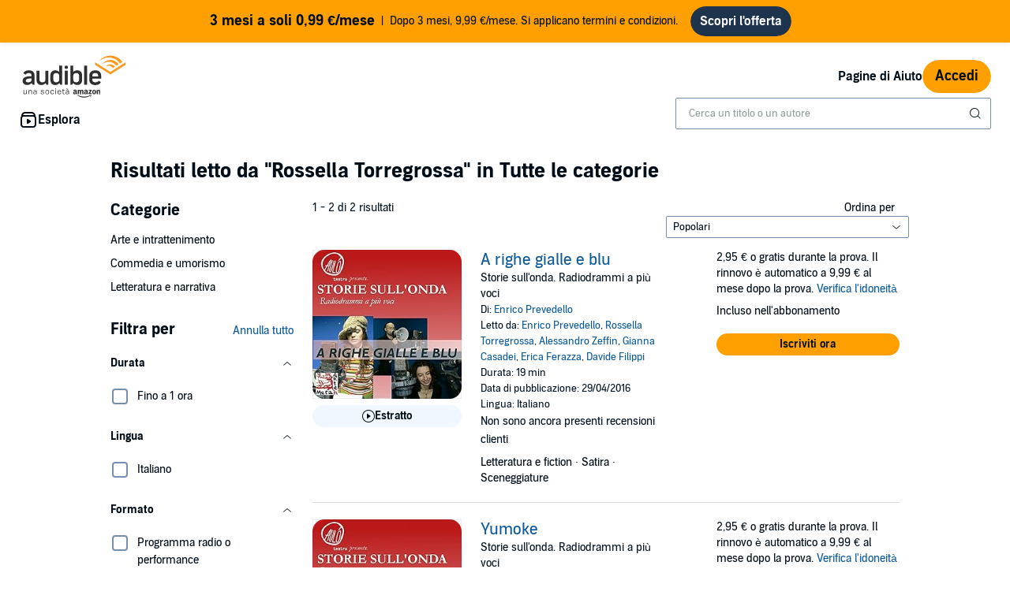

--- FILE ---
content_type: text/html;charset=UTF-8
request_url: https://www.audible.it/search?searchNarrator=Rossella+Torregrossa
body_size: 26885
content:
<!DOCTYPE html>
<html lang="it-IT">
<head>
  












    
    
        
            
            
                
                
            
        

        
        

        
            <link rel="dns-prefetch" href="">
        

        
            <link rel="preconnect" href="">
        
    












    
    
        <meta name="viewport" content="width=1040">
    

    
    






<link rel="icon" type="image/png" href="" sizes="16x16"/>
<link rel="icon" type="image/png" href="" sizes="32x32"/>
<link rel="icon" type="image/png" href="https://m.media-amazon.com/images/G/01/seo/creative/Audible_Google_Favicon_192px.png" sizes="192x192"/>
<link rel="icon" href="/favicon.ico">









<link rel="apple-touch-icon-precomposed" href="https://m.media-amazon.com/images/G/01/Audible/images/navigation/MobileWeb_IOSandAndroid_460._SY120_CB651482445_.png"/>
<link rel="apple-touch-icon-precomposed" sizes="152x152" href="https://m.media-amazon.com/images/G/01/Audible/images/navigation/MobileWeb_IOSandAndroid_460._SY152_CB651482445_.png"/>
<link rel="apple-touch-icon-precomposed" sizes="167x167" href="https://m.media-amazon.com/images/G/01/Audible/images/navigation/MobileWeb_IOSandAndroid_460._SY167_CB651482445_.png"/>
<link rel="apple-touch-icon-precomposed" sizes="180x180" href="https://m.media-amazon.com/images/G/01/Audible/images/navigation/MobileWeb_IOSandAndroid_460._SY180_CB651482445_.png"/>





<style>
    :not(:defined):not(adbl-legacy-style-scope) {
        visibility: hidden;
    }

    adbl-page:not(:defined) > * {
        display: none;
    }

    #adbl-loader {
        position: absolute;
        top: 0;
        bottom: 0;
        right: 0;
        left: 0;
        opacity: 1;
        z-index: 200;
        display: flex;
        justify-content: center;
        align-items: center;
        background-color: var(--adbl-background, #ffffff);
        pointer-events: none;
    }

    adbl-page:not(:defined) > *,
    adbl-page:not([loaded]) #adbl-loader:not(.hide-loader) > * {
        opacity: 0;
    }

    adbl-page:not(:defined) > #adbl-loader,
    adbl-page:not([loaded]) > #adbl-loader,
    :not(adbl-page) #adbl-loader.hide-loader {
        opacity: 1;
    }

    #adbl-loader > svg path {
        fill: var(--adbl-accent, #ffa000);
    }

    #adbl-loader > img {
        width: 48px;
        height: 48px;
        position: absolute;
    }

    adbl-page[loaded]:defined > * {
        animation-duration: var(--adbl-page-fade-time, 0.5s);;
        animation-timing-function: ease-in-out;
        animation-delay: 0.5s;
        animation-direction: reverse;
        animation-fill-mode: both;
        animation-name: adbl-fade;
    }

    adbl-page[loaded]:defined.no-delay > * {
        animation-delay: 0s;
    }

    adbl-page[loaded]:defined #adbl-loader,
    :not(adbl-page) #adbl-loader.hide-loader {
        animation-duration: 0.5s;
        animation-timing-function: ease-in-out;
        animation-delay: 0.5s;
        animation-direction: normal;
        animation-fill-mode: both;
        animation-name: adbl-fade;
    }

    #adbl-loader > .spin {
        width: 96px;
        height: 96px;

        animation-duration: 0.5s;
        animation-timing-function: linear;
        animation-delay: 0s;
        animation-iteration-count: infinite;
        animation-direction: normal;
        animation-name: adbl-rotate;
    }

    adbl-page[loaded]:defined #adbl-loader > .spin,
    #adbl-loader.hide-loader > .spin {
        animation-iteration-count: 4;
    }

    @keyframes adbl-rotate {
        from {
            transform: rotate(0deg);
        }
        to {
            transform: rotate(360deg);
        }
    }

    @keyframes adbl-fade {
        from {
            opacity: 1;
        }
        to {
            opacity: 0;
        }
    }

</style>

<script type="text/javascript">
    document.addEventListener("adblPageLoaded", function (event) {
        const pageFadeIn = event.target.children[0];
        if (pageFadeIn) {
            pageFadeIn.addEventListener("animationend", function () {
                event.target.dataset.fadedIn = true;
            });
        }
    });
</script>
<noscript>
    <style type="text/css">
        .adbl-page .js-only-element {
            display: none !important;
        }

        adbl-page:not(:defined) > * {
            display: inherit;
        }
    </style>
</noscript>




    <script>
        var autocomplete_config = {};
        autocomplete_config.domain = "completion.amazon.co.uk";
        autocomplete_config.market = "330701";
        autocomplete_config.clientID = "audible-search-it@amazon.com/0f1a9ad9be2110eb21e30a5807fe1f2e75b930e9";
        autocomplete_config.searchAlias = "eu-audible-it";
        autocomplete_config.apiEndpoint = "api.audible.it";
        autocomplete_config.acceptLanguage = "it-IT";
    </script>
<script type="importmap">{"imports":{"@amzn/audible-react-assets/react/jsx-dev-runtime":"https://m.media-amazon.com/images/S/sash/RCSaQFI2pddnS_m.js?awtFilename=@amzn/audible-react-assets/react/jsx-dev-runtime/index.esm.js","@amzn/audible-web-book-qa-client-application/sdk":"https://m.media-amazon.com/images/S/sash/857BqJU4hdFuhR5.js?awtFilename=@amzn/audible-web-book-qa-client-application/sdk/index.esm.js","@amzn/audible-react-assets/react":"https://m.media-amazon.com/images/S/sash/Fqh3XjOYxxN9zfF.js?awtFilename=@amzn/audible-react-assets/react/index.esm.js","@amzn/audible-web-example-lit-app/asset-path-resolution":"https://m.media-amazon.com/images/S/sash/ROIzad3LM-azZm5.js?awtFilename=@amzn/audible-web-example-lit-app/asset-path-resolution/index.esm.js","@amzn/audible-web-asset-override-synchronizer":"https://m.media-amazon.com/images/S/sash/UpD6ef87kxNIKky.js?awtFilename=@amzn/audible-web-asset-override-synchronizer/index.esm.js","@amzn/audible-web-example-react-app/core":"https://m.media-amazon.com/images/S/sash/TTuzesK4uxPdVL6.js?awtFilename=@amzn/audible-web-example-react-app/core/index.esm.js","@amzn/audible-web-example-react-app/sdk":"https://m.media-amazon.com/images/S/sash/CliM_jodp6dP0FK.js?awtFilename=@amzn/audible-web-example-react-app/sdk/index.esm.js","@amzn/audible-web-search-suggestion-client-assets/core":"https://m.media-amazon.com/images/S/sash/TTuzesK4uxPdVL6.js?awtFilename=@amzn/audible-web-search-suggestion-client-assets/core/index.esm.js","@amzn/audible-cross-domain-sso-assets":"https://m.media-amazon.com/images/S/sash/5QXAWzPfkdWH6-b.js?awtFilename=@amzn/audible-cross-domain-sso-assets/index.esm.js","@amzn/audible-web-search-suggestion-client-assets":"https://m.media-amazon.com/images/S/sash/n-3eyXl8dbqNpL0.js?awtFilename=@amzn/audible-web-search-suggestion-client-assets/index.esm.js","@amzn/audible-react-assets/react/jsx-runtime":"https://m.media-amazon.com/images/S/sash/fkPzDFEfdqSXsdk.js?awtFilename=@amzn/audible-react-assets/react/jsx-runtime/index.esm.js","@amzn/audible-cross-domain-sso-assets/asset-path-resolution":"https://m.media-amazon.com/images/S/sash/x37ml4h5JbSjl-e.js?awtFilename=@amzn/audible-cross-domain-sso-assets/asset-path-resolution/index.esm.js","@amzn/audible-web-search-suggestion-client-assets/asset-path-resolution":"https://m.media-amazon.com/images/S/sash/ukLOoCKVIAnu2Ie.js?awtFilename=@amzn/audible-web-search-suggestion-client-assets/asset-path-resolution/index.esm.js","@amzn/audible-react-assets/react-dom":"https://m.media-amazon.com/images/S/sash/LisyIc90NQSzVRx.js?awtFilename=@amzn/audible-react-assets/react-dom/index.esm.js","@amzn/audible-react-assets/react/compiler-runtime":"https://m.media-amazon.com/images/S/sash/J7tca-dU3XwBWOR.js?awtFilename=@amzn/audible-react-assets/react/compiler-runtime/index.esm.js","@amzn/audible-web-asset-override-synchronizer/asset-path-resolution":"https://m.media-amazon.com/images/S/sash/S49BVLCY0SvQ-Ss.js?awtFilename=@amzn/audible-web-asset-override-synchronizer/asset-path-resolution/index.esm.js","@amzn/audible-web-player-client-assets/core":"https://m.media-amazon.com/images/S/sash/zPo3QuEkjxISoib.js?awtFilename=@amzn/audible-web-player-client-assets/core/index.esm.js","@amzn/audible-web-book-qa-client-application/core":"https://m.media-amazon.com/images/S/sash/gDuLggBjPhhd-fM.js?awtFilename=@amzn/audible-web-book-qa-client-application/core/index.esm.js","@amzn/audible-web-maven-client-application/core":"https://m.media-amazon.com/images/S/sash/aNQY8i5d2i7n-Ds.js?awtFilename=@amzn/audible-web-maven-client-application/core/index.esm.js","@amzn/audible-web-book-qa-client-application/lottie":"https://m.media-amazon.com/images/S/sash/n2BMGPppMuCmLkT.js?awtFilename=@amzn/audible-web-book-qa-client-application/lottie/index.esm.js","@amzn/audible-web-example-lit-app":"https://m.media-amazon.com/images/S/sash/BJ5i9DX62siyYNZ.js?awtFilename=@amzn/audible-web-example-lit-app/index.esm.js","@amzn/audible-web-book-qa-client-application":"https://m.media-amazon.com/images/S/sash/fEOigkWjO8mONxr.js?awtFilename=@amzn/audible-web-book-qa-client-application/index.esm.js","@amzn/audible-web-book-qa-client-application/asset-path-resolution":"https://m.media-amazon.com/images/S/sash/_PgyLH2GCzfiKNF.js?awtFilename=@amzn/audible-web-book-qa-client-application/asset-path-resolution/index.esm.js","@amzn/audible-web-maven-client-application":"https://m.media-amazon.com/images/S/sash/IPiZxoj7sg7dubd.js?awtFilename=@amzn/audible-web-maven-client-application/index.esm.js","@amzn/audible-web-player-client-assets":"https://m.media-amazon.com/images/S/sash/wLPEud7I9OadWSs.js?awtFilename=@amzn/audible-web-player-client-assets/index.esm.js","@amzn/audible-web-example-lit-app/sdk":"https://m.media-amazon.com/images/S/sash/9Rs8vITOCNxaL94.js?awtFilename=@amzn/audible-web-example-lit-app/sdk/index.esm.js","@amzn/audible-react-assets/asset-path-resolution":"https://m.media-amazon.com/images/S/sash/2jjaBrCOikjFLzf.js?awtFilename=@amzn/audible-react-assets/asset-path-resolution/index.esm.js","@amzn/audible-react-assets/react-dom/client":"https://m.media-amazon.com/images/S/sash/_Uhp9t1DMRU9Qi9.js?awtFilename=@amzn/audible-react-assets/react-dom/client/index.esm.js","@amzn/audible-web-player-client-assets/asset-path-resolution":"https://m.media-amazon.com/images/S/sash/aHKsPCJgNU_eqKw.js?awtFilename=@amzn/audible-web-player-client-assets/asset-path-resolution/index.esm.js","@amzn/audible-web-maven-client-application/lottie":"https://m.media-amazon.com/images/S/sash/yqOlNrwCtgmZ0Rf.js?awtFilename=@amzn/audible-web-maven-client-application/lottie/index.esm.js","@amzn/audible-web-example-react-app/asset-path-resolution":"https://m.media-amazon.com/images/S/sash/4XrCb8Pq9QbOAmS.js?awtFilename=@amzn/audible-web-example-react-app/asset-path-resolution/index.esm.js","@amzn/audible-react-assets/react-dom/test-utils":"https://m.media-amazon.com/images/S/sash/OkXbLojmfFSs6I9.js?awtFilename=@amzn/audible-react-assets/react-dom/test-utils/index.esm.js","@amzn/audible-web-search-suggestion-client-assets/sdk":"https://m.media-amazon.com/images/S/sash/ycSYTZz-5Qhj1BG.js?awtFilename=@amzn/audible-web-search-suggestion-client-assets/sdk/index.esm.js","@amzn/audible-web-player-client-assets/sdk":"https://m.media-amazon.com/images/S/sash/lbFtDjuHEiD4SLh.js?awtFilename=@amzn/audible-web-player-client-assets/sdk/index.esm.js","@amzn/audible-web-example-react-app":"https://m.media-amazon.com/images/S/sash/7yNp1DM8WWr_Oy9.js?awtFilename=@amzn/audible-web-example-react-app/index.esm.js","@amzn/audible-web-maven-client-application/asset-path-resolution":"https://m.media-amazon.com/images/S/sash/F95s5HnWgI3aSnM.js?awtFilename=@amzn/audible-web-maven-client-application/asset-path-resolution/index.esm.js","@amzn/audible-web-book-qa-client-application/marked":"https://m.media-amazon.com/images/S/sash/f8ntqq2kwxeJzDk.js?awtFilename=@amzn/audible-web-book-qa-client-application/marked/index.esm.js","@amzn/audible-react-assets":"https://m.media-amazon.com/images/S/sash/R9-4oRr_8tE2O02.js?awtFilename=@amzn/audible-react-assets/index.esm.js","@amzn/audible-web-example-lit-app/core":"https://m.media-amazon.com/images/S/sash/oO0lXgsMdYdvoHZ.js?awtFilename=@amzn/audible-web-example-lit-app/core/index.esm.js","@amzn/audible-react-assets/react-dom/profiling":"https://m.media-amazon.com/images/S/sash/_LoiOdRqDdM7zsd.js?awtFilename=@amzn/audible-react-assets/react-dom/profiling/index.esm.js"}}</script>
<!-- Begin FlushAudibleAssetsTag -->
<script type='text/javascript'>
    if (!window.__awtWeblabs__) {
        window.__awtWeblabs__ = {};
    }
</script>
<!-- End FlushAudibleAssetsTag -->
<link rel="stylesheet" href="https://m.media-amazon.com/images/I/71D0-BYgvjL.css?AUIClients/AudibleBrickCitySkin" />
<link rel="stylesheet" href="https://m.media-amazon.com/images/I/21LOsTtnjYL.css?AUIClients/AudibleWebNavigationAssets" />
<link rel="stylesheet" href="https://m.media-amazon.com/images/I/01-lhJpSCZL.css?AUIClients/AudibleSearchContentAssets" />
<link rel="stylesheet" href="https://m.media-amazon.com/images/I/011oRzSWmDL.css?AUIClients/AudibleAuthorProfilePageAssets" />
<link rel="stylesheet" href="https://m.media-amazon.com/images/I/215XsPC5kwL.css?AUIClients/AudibleProductContentAssets" />
<link rel="stylesheet" href="https://m.media-amazon.com/images/I/017c-E3u2tL._RC|01BVRyXJHhL.css,21BNpZEaA8L.css_.css?AUIClients/AudibleBuyBoxAssets" />
<link rel="stylesheet" href="https://m.media-amazon.com/images/I/01nB9Ffu7mL.css?AUIClients/AudibleLegoWidgetsAssets" />
<link rel="stylesheet" href="https://m.media-amazon.com/images/I/01PIy4uOPtL.css?AUIClients/AudibleWebSearchAssets" />
<link rel="stylesheet" href="https://m.media-amazon.com/images/I/31TJV3HflCL.css?AUIClients/AudibleWebCarouselAssets" />
<link rel="stylesheet" href="https://m.media-amazon.com/images/I/012TDX1mv5L.css?AUIClients/AudibleWebNotificationAssets" />







    
        <title>Audiolibri narrati da Rossella Torregrossa | Audible.it</title>
    
    
    
        <meta name="description" content="Scarica Audiolibri narrato da Rossella Torregrossa sul tuo dispositivo. I migliori autori e narratori italiani e internazionali solo su Audible. Iscriviti, gratis i primi 30 giorni.">
    
    
    
        <link rel="canonical" href="https://www.audible.it/search?searchNarrator=Rossella+Torregrossa" />
    

    

    

    

    

    

    

    
        
            <meta name="google-site-verification" content="A1ZtOPxbOEYPdfALvUcHyDxdacR_Qtto5JExvH3ubgo"> <meta name="msvalidate.01" content="250EEA2B67A0CAF7FFE7CE6E8C5BEEFE">
        

    
         
             <meta name="msvalidate.01" content="250EEA2B67A0CAF7FFE7CE6E8C5BEEFE" />
         


















<script type="application/ld+json">
{
  "@context" : "http://schema.org",
  "@type" : "Organization",
  "name" : "Audible",
  "url" : "https://www.audible.it",
  "logo": "https://images-na.ssl-images-amazon.com/images/G/01/audiblemobile/store/image/favicons/icons310px.png",



  "sameAs" : [
    "https://plus.google.com/+audible", "https://www.facebook.com/audible", "https://twitter.com/audibleit", "https://www.youtube.com/channel/UCX2ddwBuVqh5gSO8idQLAeg", "https://www.linkedin.com/company/841081/", "https://www.instagram.com/audibleit/"
  ],

  "address": {
    "@type": "PostalAddress",

    "addressCountry": "Italia", 

    "addressLocality": "Berlin", 

    "addressRegion": "Berlin", 


    "streetAddress": "Schumannstr. 6",

    "postalCode": "10117"
  },
  "telephone": "800 784 849",
  "contactPoint" : [{
    "@type" : "ContactPoint",
    "telephone" : "+39800784849",
    "contactType" : "customer service",


    "availableLanguage" : [
      "Italian"
    ],

    "contactOption" : "TollFree"
  }]
}
</script><script type="module" async src="https://d2jpk0qucvwmsj.cloudfront.net/mosaic-versions/70091960-90d7-4705-97a5-0030bcdbc83a/www/audible-design-system.bundle.esm.js" crossorigin="anonymous"></script>
  <link rel="stylesheet" href="https://d2jpk0qucvwmsj.cloudfront.net/mosaic-versions/70091960-90d7-4705-97a5-0030bcdbc83a/www/audible-design-system.css"/>
  </head>
<body>
    <adbl-style-scope>
        <adbl-skip-link></adbl-skip-link>
    </adbl-style-scope>
    <div class="adbl-page desktop">
    
        <div id="top-gdpr" class="slot topSlot">
            <div id="consent_blackbar"></div></div>
        <div id="top-customer-notifications" class="slot topSlot">
            </div>
        <div id="top-0" class="slot topSlot">
            






    
    
        
            
            




<adbl-style-scope
        class="light lego-padding-top-none lego-padding-bottom-none">
    <adbl-stack spacing="md">
        








    
    
        
            
            





    
    
        
    




















<div class="adbl-asin-impression "
     data-asin="Not Applicable" data-widget="upsell-banner" data-position="1" data-face-out=""
     data-source="" data-url="/search" data-celyx-weblab-treatment="" >
    
    
        
            <adbl-enhanced-upsell-banner variant="partner" asset-type=""
                                         icon=""
                                         tag-text="" gradient-color=""
                                         button-label="Scopri l'offerta"
                                         button-variant="solid" href="https://www.audible.it/subscription/confirmation?membershipAsin=B08SCRSYX1&promoCode=WEL4287XJVW"
                                         
                                         
                                         style="--adbl-custom-bg-color: #FFA000">
                
                
                <p slot="title">3 mesi a soli 0,99 €/mese</p>
                    Dopo 3 mesi, 9,99 €/mese. Si applicano termini e condizioni.
            </adbl-enhanced-upsell-banner>
        
        
    

</div>

        
    

    </adbl-stack>
</adbl-style-scope>
        
    

</div>
        <div id="nav-header" class="slot topSlot">
                    












<adbl-style-scope>
    <adbl-theme mode="light">
        <adbl-nav-header>
            
            

            
            
                
            
            
            <a href="/" slot="logo" class="bc-pub-block bc-pub-block ui-it-header-logo js-only-element">
                
                    
                    
                        <img src="https://m.media-amazon.com/images/G/29/AudibleIT/it_IT/audibleweb/audible_logo._CB298758964_.svg" alt="Audible, una società Amazon" width="140" style="max-height: 54px" />
                    
                
            </a>

            
            

            
            
            
            
                
            
            
            
                <adbl-nav-link slot="utility" variant="secondary" href="https://aiuto.audible.it">
                    Pagine di Aiuto
                </adbl-nav-link>
            

            

            
            

            
            
                
                
                <adbl-button variant="primary" class="ui-it-sign-in-link" slot="utility"
                             href="/audible/signinRedirect?maxAge=900&amp;maxAuthAge=1209600&amp;returnUrl=https://www.audible.it/search?searchNarrator%3DRossella%2BTorregrossa%26&amp;pageIdent&amp;requesterWidgetName=audible-navigation-header-controller&amp;requesterPageId=search&amp;forceLogin=false">Accedi</adbl-button>
            

            
            
            
            <adbl-nav-mega-menu label="Esplora" icon="discover">
                



    <adbl-nav-list label="Suggerimenti">
        
            
            
                
            
            <adbl-nav-link variant="tertiary" href="/ep/audiolibri">Audiolibri</adbl-nav-link>
        
            
            
                
            
            <adbl-nav-link variant="tertiary" href="/ep/audiolibri-situazioni">Ascolta in ogni occasione</adbl-nav-link>
        
            
            
                
            
            <adbl-nav-link variant="tertiary" href="/ep/prossime-uscite">Le possime uscite</adbl-nav-link>
        
            
            
                
            
            <adbl-nav-link variant="tertiary" href="/ep/Harry-Potter-audiolibri">Harry Potter</adbl-nav-link>
        
            
            
                
            
            <adbl-nav-link variant="tertiary" href="/ep/autori">Autori</adbl-nav-link>
        
            
            
                
            
            <adbl-nav-link variant="tertiary" href="/ep/consigli-audible">I consigli di Audible</adbl-nav-link>
        
            
            
                
            
            <adbl-nav-link variant="tertiary" href="/ep/migliori-recensioni-audiolibri">I vostri preferiti</adbl-nav-link>
        
            
            
                
            
            <adbl-nav-link variant="tertiary" href="/ep/inglese-audiolibri">Audiolibri in inglese</adbl-nav-link>
        
            
            
                
            
            <adbl-nav-link variant="tertiary" href="/blog">Audible Blog</adbl-nav-link>
        
            
            
                
            
            <adbl-nav-link variant="tertiary" href="/ep/suggerimenti-audiolibri">Tutti i nostri suggerimenti</adbl-nav-link>
        
    </adbl-nav-list>


                



    <adbl-nav-list label="Categorie">
        
            
            
                
            
            <adbl-nav-link variant="tertiary" href="/categories">Tutte le categorie</adbl-nav-link>
        
            
            
                
            
            <adbl-nav-link variant="tertiary" href="/cat/Adolescenti-e-Ragazzi-Audiolibri/21837960031">Adolescenti e Ragazzi</adbl-nav-link>
        
            
            
                
            
            <adbl-nav-link variant="tertiary" href="/cat/Audiolibri-per-bambini-Audiolibri/21837942031">Audiolibri per bambini</adbl-nav-link>
        
            
            
                
            
            <adbl-nav-link variant="tertiary" href="/cat/Biografie-e-memorie-Audiolibri/21837946031">Biografie e memorie</adbl-nav-link>
        
            
            
                
            
            <adbl-nav-link variant="tertiary" href="/cat/Relazioni-genitorialità-e-sviluppo-personale/Sviluppo-personale-Audiolibri/21838147031">Relazoni e crescita personale</adbl-nav-link>
        
            
            
                
            
            <adbl-nav-link variant="tertiary" href="/cat/Fantascienza-e-fantasy-Audiolibri/21837950031">Fantascienza e fantasy</adbl-nav-link>
        
            
            
                
            
            <adbl-nav-link variant="tertiary" href="/cat/Poliziesco-thriller-e-suspense-Audiolibri/21837941031">Gialli e thriller</adbl-nav-link>
        
            
            
                
            
            <adbl-nav-link variant="tertiary" href="/cat/Letteratura-e-narrativa-Audiolibri/21837949031">Letteratura e narrativa</adbl-nav-link>
        
    </adbl-nav-list>


                
            </adbl-nav-mega-menu>

            
            

            
            
            
            
            

            
            
                
                    
                    <div style="width: 400px" slot="search">
                        <adbl-legacy-style-scope class="adbl-light">
                            














  

  
    
  
  
  
  
  
  
  


  

  
















  



 












<div  class="bc-section
    
    
    
      
      
      
      bc-a11y-dynamic-skiplink-target" style="" data-bc-a11y-dynamic-skiplink-display-value='Casella di ricerca'
        data-bc-a11y-dynamic-skiplink-feature='search-box-skipLink' tabindex='-1'>
  
      

      
        
    
    









































  
  
    
      
        
        
        








<input type="hidden" name="search-by" value="Di:" id="search-by" >

        
        








<input type="hidden" name="search-author" value="Autore" id="search-author" >

        
        








<input type="hidden" name="search-author-image-ph" value="https://m.media-amazon.com/images/G/01/AUDIBLE-ASCIR-AUTHORPROFILE-XYC12/author_WERSCB_placeholder_QS_2x.png" id="search-author-image-ph" >

        
        








<input type="hidden" name="search-series" value="Serie" id="search-series" >

        
          
            








<input type="hidden" name="search-trending-search" value="true" id="search-trending-search" >

          
          
        
        
        








<input type="hidden" name="ref-override" value="" id="adbl-nav-search-ref-override" >


        







































  























  



 












<div  class="bc-section
    
    
    
      
      
      
      bc-autocomplete bc-autocomplete-has-icon search-autocomplete" style="" >
  
      

      
        
  
    
      
      <form role="search" action="/search">
        <label>
          <span class="bc-text
    
    
    
    bc-color-base"  >
    <div id="eac-combobox" role="combobox" aria-expanded="false" aria-owns="ac-listbox" aria-haspopup="listbox">
      <input type="search" autocomplete="off" class="bc-input bc-color-border-focus bc-color-base bc-color-background-base bc-color-border-base" value="" data-initial-value=""data-results-label-template="{} risultati"data-one-result-label="1 risultato"data-no-results-label="Nessun risultato"id="header-search" placeholder="Cerca un titolo o un autore" name="keywords" aria-label="Cerca un audiolibro, un giornale, una rivista o altro" aria-live="assertive" aria-autocomplete="both" aria-controls="ac-listbox" role="combobox" />
    </div>
    
      
        
        
          <button aria-label="Invia ricerca" class="bc-icon bc-icon-search bc-color-base bc-autocomplete-icon"></button>
        
      
    

    





















 
















<div  class="bc-box
		
			bc-box-padding-none
			bc-color-background-base 
			bc-autocomplete-suggestions-wrapper bc-pub-hidden
    
    
    
		
    bc-box-border" data-prompt-placement='none' >
	
			
      
        
      
        
        
          <div class="bc-autocomplete-suggestion-row bc-autocomplete-no-results bc-pub-hidden">Nessun risultato</div>
          <div class="bc-autocomplete-suggestion-row bc-autocomplete-trending-search bc-pub-hidden"><span class="bc-text
    
    bc-size-overline"  >
    Ricerche suggerite
  </span></div>
          <ul class="bc-autocomplete-suggestions-container" role="listbox" id="ac-listbox"></ul>
        
      
      
          
        
    
      
  
</div>

  </span>
        </label>
      </form>
    
    
  

      
  
</div>


      
      
    
  


  
      
  
</div>


  


                        </adbl-legacy-style-scope>
                    </div>
                
                
            
        </adbl-nav-header>
    </adbl-theme>
</adbl-style-scope></div>
            <div
            role="main"
            class="adbl-main"
            id="adbl-main"
            aria-label="Ricerca Audible"
        >
            <div id="top-2" class="slot topSlot">
                </div>
            <div id="top-3" class="slot topSlot">
                
















  



 












<div  class="bc-section
    bc-spacing-base 
    bc-spacing-top-base 
    
      
      
      
      bc-container" style="" >
  
      

      
        





















    



  



  



  



<h1  class="bc-heading
    bc-color-base
    
    
    
    
    
    
    bc-text-bold" >Risultati
 letto da <span class="bc-text
    
    
    
    
    bc-text-bold"  >"Rossella Torregrossa"</span> in Tutte le categorie</h1>
















<div data-overlayClass="" class="bc-modal  bc-modal-closeable" id="gemini_searchFeedback_modal" >
    
        
        
            <div class="bc-modal-content">
                


















































 
















<div  class="bc-box
		
			bc-box-padding-none
			
			bc-modal-content-box bc-color-background-base 
    
    
    
		bc-text-left" role='dialog' aria-label='' >
	
			
      
        
    
        





















 
















<div  class="bc-box
		
			bc-box-padding-small
			
			bc-modal-header"  >
	
			
      
        
            









 







<div id="" class="bc-row
    bc-modal-header-row bc-text-left"  style="">
    
                























  



  



  



<h3  class="bc-heading
    bc-color-base
    bc-core-modal-title bc-inline-block 
    
    
    
    bc-size-medium 
    
    bc-text-bold" ></h3>

                
                    










 











<div tabindex="0" role="button" aria-label="Chiudi" class="bc-trigger

bc-pub-float-right modal-close
bc-trigger-toggle-modal">
  
                        












	
	
	
	








<i aria-hidden="true" class="bc-icon
	bc-icon-fill-base
	bc-icon-close-s3
	
	bc-icon-close 
	bc-icon-size-medium 
	bc-color-base" >
</i>
                    
</div>

                
            
</div>

        
      
  
</div>

    
    





















 
















<div  class="bc-box
		
			bc-box-padding-small
			
			bc-modal-content-overflow"  >
	
			
      
        
        
 

  
<span class="bc-text
    
    
    
    bc-color-secondary"  >
















  



 












<div id="search_feedback_error_message" class="bc-section
    bc-spacing-s3" style="" >
  
      

      
        













	





    






    



































 
















<div  class="bc-box
		
    
    
		
    
		bc-palette-default" role='alert' >
	
			
        <div class="bc-box-padding-small
		bc-color-secondary
		bc-inline-alert-error 
    
      bc-color-background-base"  >
          
    









 








<div id="" class="bc-row-responsive
    
    
    bc-spacing-none"   style="">
    
        












































 



<div   class="bc-col-responsive
    
    
    
    bc-text-right 

    bc-col-1">
    
            <i aria-hidden="true" class="bc-icon
	bc-icon-fill-error
	bc-icon-exclamation-triangle-s2
	
	bc-icon-exclamation-triangle 
	bc-icon-size-small 
	bc-color-error" >
</i>
        
</div>


        












































 



<div   class="bc-col-responsive
    
    
    
    

    bc-col-11">
    
            
















  



 












<div  class="bc-section" style="" >
  
      

      
        
                <span class="bc-text
    
    
    
    bc-color-error 
    bc-text-bold"  >
                
            </span>
            
      
  
</div>


            

            
        
</div>


        
    
</div>


        </div>
      
      
  
</div>

      
  
</div>

 

  
<span class="bc-text
    
    bc-size-heading2" id="search_feedback_heading" ></span>
















  



 












<div  class="bc-section
    
    bc-spacing-top-s3" style="" >
  
      

      
        



























<span>
 	<ul  class="bc-list
	
    bc-spacing-s3 
    
    
    
    
    
    
    
    
    
    bc-list-nostyle">



















<li class="bc-list-item
	
    bc-spacing-s2" >
    





























<div id="" class="bc-checkbox">
	<label class="bc-label-wrapper "
    for="notFound">
    <div class="bc-checkbox-wrapper">
        <input type="checkbox"
    id="notFound" 
    name="notFound" 
    
    
    
    autocomplete="off" />
            <span class="bc-checkbox-icon-container bc-color-border-base">
            <span class="bc-checkbox-icon-inner">
                <div class="bc-color-background-active bc-checkbox-check">
                    












	
	
	
	








<i aria-hidden="true" class="bc-icon
	bc-icon-fill-inverse
	bc-icon-check-s2
	bc-checkbox-icon 
	bc-icon-check 
	
	bc-color-inverse" >
</i>
                </div>
            </span>
        </span>
    </div>
    <span class="bc-checkbox-label bc-size-callout">
        
    </span>
	</label>
</div>

</li>




















<li class="bc-list-item
	
    bc-spacing-s2" >
    





























<div id="" class="bc-checkbox">
	<label class="bc-label-wrapper "
    for="notRelevant">
    <div class="bc-checkbox-wrapper">
        <input type="checkbox"
    id="notRelevant" 
    name="notRelevant" 
    
    
    
    autocomplete="off" />
            <span class="bc-checkbox-icon-container bc-color-border-base">
            <span class="bc-checkbox-icon-inner">
                <div class="bc-color-background-active bc-checkbox-check">
                    












	
	
	
	








<i aria-hidden="true" class="bc-icon
	bc-icon-fill-inverse
	bc-icon-check-s2
	bc-checkbox-icon 
	bc-icon-check 
	
	bc-color-inverse" >
</i>
                </div>
            </span>
        </span>
    </div>
    <span class="bc-checkbox-label bc-size-callout">
        
    </span>
	</label>
</div>

</li>




















<li class="bc-list-item
	
    bc-spacing-s2" >
    





























<div id="" class="bc-checkbox">
	<label class="bc-label-wrapper "
    for="notAppropriate">
    <div class="bc-checkbox-wrapper">
        <input type="checkbox"
    id="notAppropriate" 
    name="notAppropriate" 
    
    
    
    autocomplete="off" />
            <span class="bc-checkbox-icon-container bc-color-border-base">
            <span class="bc-checkbox-icon-inner">
                <div class="bc-color-background-active bc-checkbox-check">
                    












	
	
	
	








<i aria-hidden="true" class="bc-icon
	bc-icon-fill-inverse
	bc-icon-check-s2
	bc-checkbox-icon 
	bc-icon-check 
	
	bc-color-inverse" >
</i>
                </div>
            </span>
        </span>
    </div>
    <span class="bc-checkbox-label bc-size-callout">
        
    </span>
	</label>
</div>

</li>




















<li class="bc-list-item
	
    bc-spacing-s2" >
    





























<div id="" class="bc-checkbox">
	<label class="bc-label-wrapper "
    for="other">
    <div class="bc-checkbox-wrapper">
        <input type="checkbox"
    id="other" 
    name="other" 
    
    
    
    autocomplete="off" />
            <span class="bc-checkbox-icon-container bc-color-border-base">
            <span class="bc-checkbox-icon-inner">
                <div class="bc-color-background-active bc-checkbox-check">
                    












	
	
	
	








<i aria-hidden="true" class="bc-icon
	bc-icon-fill-inverse
	bc-icon-check-s2
	bc-checkbox-icon 
	bc-icon-check 
	
	bc-color-inverse" >
</i>
                </div>
            </span>
        </span>
    </div>
    <span class="bc-checkbox-label bc-size-callout">
        
    </span>
	</label>
</div>

</li>




















<li class="bc-list-item
	
    bc-spacing-s2" >
    
 

  
<span class="bc-text
    
    
    
    
    bc-text-bold"  ></span>










 



  
  
  
   
   
   

   
   
   
   

   
   
   
   




<div   class="bc-col
    
    
    bc-spacing-top-none 
    bc-text-right 
    bc-col-last 

    bc-col-3">
    
 

  
<span class="bc-text" id="search_feedback_text_input_charcount" >0/200</span>
</div>













	


	

	

	
	<textarea class="bc-input
			bc-color-base
			bc-color-border-focus
			
	        
	        
	          bc-color-border-base
	        
	    
		  
	    bc-spacing-top-s3" id="freeformText" 
		
		
		name="freeformText" 
		maxLength="200" 
		
		style="height:8em;" role="textbox" aria-multiline="true"></textarea>

</li>




















<li class="bc-list-item" >
    
</li>
</ul>
</span>









<input type="hidden" name="keyword" value="" id="keyword" >









<input type="hidden" name="search_feedback_toast_message" value="" id="search_feedback_toast_message" >

      
  
</div>











 



  
  
  
   
   
   

   
   
   
   

   
   
   
   




<div   class="bc-col
    
    
    bc-spacing-top-none 
    bc-text-right 
    bc-col-last 

    bc-col-3">
    










 











<div id="close_search_feedback_modal" 

data-trigger="gemini_searchFeedback_modal" class="bc-trigger


bc-trigger-modal">
  



















 
 


  
  
  
  
  
  



  
    
  
  



  













  

  

  

  
    
    <span class="bc-button
  bc-button-secondary
  
  bc-spacing-s1 
  
  bc-button-small 
  bc-button-inline">
      <button class="bc-button-text"  type="button" tabindex="0">
        <span class="bc-text
    bc-button-text-inner 
    bc-size-action-small"  >
    
    
  </span>
      </button>
    </span>
  


</div>




















 
 


  
  
  
  
  
  



  
    
  
  















  

  

  

  
    
    <span id="submit_button"
  
  
  
  class="bc-button
  bc-button-primary
  
  bc-spacing-s1 
  
  bc-button-small 
  bc-button-inline">
      <button class="bc-button-text"  type="button" tabindex="0">
        <span class="bc-text
    bc-button-text-inner 
    bc-size-action-small"  >
    
    
  </span>
      </button>
    </span>
  


</div>
</span>
    
      
  
</div>


      
  
</div>


            </div>
        
    
</div>
<form class="refinementsAndPagingForm keywordElements" data-form-id="keywords">
        








<input type="hidden" name="keywords" value=""  >









<input type="hidden" name="title" value=""  >









<input type="hidden" name="searchAuthor" value=""  >









<input type="hidden" name="searchNarrator" value="Rossella Torregrossa"  >









<input type="hidden" name="searchProvider" value=""  >









<input type="hidden" name="audibleGroupID" value=""  >









<input type="hidden" name="hiddenBrowseNodes" value=""  >









<input type="hidden" name="skip_spell_correction" value=""  >









<input type="hidden" name="skip_query_understanding" value=""  >
</form>


      
  
</div>
</div>
            <div id="top-4" class="slot topSlot">
                </div>
            <div id="top-5" class="slot topSlot">
                </div>
            <div id="maven-container-slot" class="slot topSlot">
                </div>
            <div id="maven-open-button-slot" class="slot topSlot">
                </div>

            <div class="bc-container">
                









 








<div id="" class="bc-row-responsive"   style="">
    












































 



<div   class="bc-col-responsive
    
    
    
    

    bc-col-3">
    <div id="left-0" class="slot leftSlot">
                            </div>
                        <div id="left-1" class="slot leftSlot">
                            <form class="refinementsAndPagingForm refinementsForm" data-form-id="refinements" >
        <a class="bc-link
    bc-a11y-skiplink 
    
    bc-color-link" tabindex="0" data-bc-skiplink-target='product-list-a11y-skiplink-target' data-bc-skiplink-feature='search-content-skiplink' id="search-refinements-content-skiplink">Vai alla lista dei prodotti</a><a class="bc-link
    bc-a11y-skiplink 
    
    bc-color-link" tabindex="0" data-bc-skiplink-target='pagination-a11y-skiplink-target' data-bc-skiplink-feature='search-pagination-skiplink' id="search-refinements-pagination-skiplink">Passa all'impaginazione della lista dei prodotti</a>























  



  



  



<h2 id="a-categories"  class="bc-heading
    bc-color-base
    
    bc-spacing-small 
    
    
    
    
    bc-text-bold" >Categorie</h2>
<div class="linkListWrapper categories bc-a11y-dynamic-skiplink-target" tabindex="-1" data-bc-a11y-dynamic-skiplink-display-value="Affina la ricerca"
    data-bc-a11y-dynamic-skiplink-feature="search-refinements-skipLink" role="navigation" aria-labelledby='a-categories'>
            



























<span>
 	<ul  class="bc-list
	
    bc-spacing-medium 
    
    
    
    
    
    
    
    
    
    bc-list-nostyle">



















<li class="bc-list-item
	
    bc-spacing-mini" >
    <a class="bc-link
    refinementFormLink 
    
    bc-color-base" tabindex="0"  href="/search?node=21837951031&amp;searchNarrator=Rossella+Torregrossa">Arte e intrattenimento</a>
</li>




















<li class="bc-list-item
	
    bc-spacing-mini" >
    <a class="bc-link
    refinementFormLink 
    
    bc-color-base" tabindex="0"  href="/search?node=34003916031&amp;searchNarrator=Rossella+Torregrossa">Commedia e umorismo</a>
</li>




















<li class="bc-list-item
	
    bc-spacing-mini" >
    <a class="bc-link
    refinementFormLink 
    
    bc-color-base" tabindex="0"  href="/search?node=21837949031&amp;searchNarrator=Rossella+Torregrossa">Letteratura e narrativa</a>
</li>
</ul>
</span>









<input type="hidden" name="node" value=""  >
</div>

        <section class="otherFilters" role="navigation" aria-labelledby='a-filter-by'>
                









 








<div id="" class="bc-row-responsive"   style="">
    












































 



<div   class="bc-col-responsive
    
    
    
    

    bc-col-6">
    























  



  



  



<h2 id="a-filter-by"  class="bc-heading
    bc-color-base
    
    bc-spacing-mini 
    
    
    
    
    bc-text-bold" >Filtra per</h2>

</div>













































 



<div   class="bc-col-responsive
    
    
    bc-spacing-top-micro 
    bc-text-right 

    bc-col-6">
    <a class="bc-link
    clearRefinementLink 
    
    bc-color-link" tabindex="0"  href="/search?searchNarrator=Rossella+Torregrossa">Annulla tutto</a>
</div>

</div>












<div class="bc-accordion
    bc-color-border-base
    bc-accordion-borderless
    bc-accordion-icon-position-" >
    















  
  
  
  
  
  
  



    



    



    



    








<div class="bc-accordion-row
    bc-color-border-base
    bc-accordion-icon-position-right
    bc-accordion-active 
    otherFilter-feature_seven_browse-bin" id="filter-row-1">
    <a class="bc-link
    bc-accordion-header bc-pub-clearfix otherFilter-feature_seven_browse-bin 
    
    bc-color-base" tabindex="0" aria-expanded="true" href role="button" aria-controls="filter-row-1_content" id="filter-row-1_toggle">
        





















 
















<div  class="bc-box
		
			bc-box-padding-mini
			
			bc-accordion-header-inner bc-accordion-header-content"  >
	
			
      
        
            
            <div class="bc-accordion-header-text-wrapper">
                
 

  
<span class="bc-text
    bc-pub-relative bc-accordion-header-text 
    bc-size-base 
    
    
    bc-text-bold"  >

                    Durata

                </span>

                
  
<div class="bc-text
    bc-accordion-sub-header-text 
    bc-size-small 
    
    bc-color-secondary" id="filter-row-1_link" >
                    
                </div>
            </div>
        
            <div class="bc-accordion-chevron">
                












	
	
	
	








<i aria-hidden='true' 
	
		 aria-hidden="true" class="bc-icon
	bc-icon-fill-base
	bc-icon-chevron-down-s2
	bc-accordion-icon-inactive 
	bc-icon-chevron-down 
	
	bc-color-base" >
</i>
                












	
	
	
	








<i aria-hidden='true' 
	
		 aria-hidden="true" class="bc-icon
	bc-icon-fill-base
	bc-icon-chevron-up-s2
	bc-accordion-icon-active 
	bc-icon-chevron-up 
	
	bc-color-base" >
</i>
            </div>
        

        
      
  
</div>

    </a>

    





















 
















<div  class="bc-box
		
			bc-box-padding-mini
			
			bc-accordion-inner"  >
	
			
      
        
        <div id="filter-row-1_content" class="bc-accordion-inner-content" role="region" aria-labelledby="filter-row-1_toggle">
          



























<span>
 	<ul  class="bc-list
	radioListWrapper 
    
    
    
    
    
    
    
    
    
    
    bc-list-nostyle">



















<li class="bc-list-item
	
    bc-spacing-mini" >
    <a class="bc-link
    refinementFormRadio 
    
    bc-color-base" tabindex="0"  href="/search?feature_seven_browse-bin=21876386031&amp;searchNarrator=Rossella+Torregrossa">



















    











<div id="" class="bc-checkbox
    
    
    
    bc-pub-block">
	<span class="bc-label-wrapper bc-pub-block">
    <div class="bc-checkbox-wrapper">
        <input type="checkbox"
    
    name="feature_seven_browse-bin" 
    value="21876386031" 
    
    
    autocomplete="off"
    aria-label="Fino a 1 ora"
    tabindex='-1' />
            <span class="bc-checkbox-icon-container bc-color-border-base">
            <span class="bc-checkbox-icon-inner">
                <div class="bc-color-background-active bc-checkbox-check">
                    












	
	
	
	








<i aria-hidden="true" class="bc-icon
	bc-icon-fill-inverse
	bc-icon-check-s2
	bc-checkbox-icon 
	bc-icon-check 
	
	bc-color-inverse" >
</i>
                </div>
            </span>
        </span>
    </div>
    <span class="bc-checkbox-label bc-size-callout">
        Fino a 1 ora
    </span>
	</span>
</div>
</a>
</li>
</ul>
</span>

        </div>
    
      
  
</div>

</div>
















  
  
  
  
  
  
  



    



    



    



    








<div class="bc-accordion-row
    bc-color-border-base
    bc-accordion-icon-position-right
    bc-accordion-active 
    otherFilter-feature_six_browse-bin" id="filter-row-2">
    <a class="bc-link
    bc-accordion-header bc-pub-clearfix otherFilter-feature_six_browse-bin 
    
    bc-color-base" tabindex="0" aria-expanded="true" href role="button" aria-controls="filter-row-2_content" id="filter-row-2_toggle">
        





















 
















<div  class="bc-box
		
			bc-box-padding-mini
			
			bc-accordion-header-inner bc-accordion-header-content"  >
	
			
      
        
            
            <div class="bc-accordion-header-text-wrapper">
                
 

  
<span class="bc-text
    bc-pub-relative bc-accordion-header-text 
    bc-size-base 
    
    
    bc-text-bold"  >

                    Lingua

                </span>

                
  
<div class="bc-text
    bc-accordion-sub-header-text 
    bc-size-small 
    
    bc-color-secondary" id="filter-row-2_link" >
                    
                </div>
            </div>
        
            <div class="bc-accordion-chevron">
                












	
	
	
	








<i aria-hidden='true' 
	
		 aria-hidden="true" class="bc-icon
	bc-icon-fill-base
	bc-icon-chevron-down-s2
	bc-accordion-icon-inactive 
	bc-icon-chevron-down 
	
	bc-color-base" >
</i>
                












	
	
	
	








<i aria-hidden='true' 
	
		 aria-hidden="true" class="bc-icon
	bc-icon-fill-base
	bc-icon-chevron-up-s2
	bc-accordion-icon-active 
	bc-icon-chevron-up 
	
	bc-color-base" >
</i>
            </div>
        

        
      
  
</div>

    </a>

    





















 
















<div  class="bc-box
		
			bc-box-padding-mini
			
			bc-accordion-inner"  >
	
			
      
        
        <div id="filter-row-2_content" class="bc-accordion-inner-content" role="region" aria-labelledby="filter-row-2_toggle">
          



























<span>
 	<ul  class="bc-list
	radioListWrapper 
    
    
    
    
    
    
    
    
    
    
    bc-list-nostyle">



















<li class="bc-list-item
	
    bc-spacing-mini" >
    <a class="bc-link
    refinementFormRadio 
    
    bc-color-base" tabindex="0"  href="/search?feature_six_browse-bin=21876427031&amp;searchNarrator=Rossella+Torregrossa">



















    











<div id="" class="bc-checkbox
    
    
    
    bc-pub-block">
	<span class="bc-label-wrapper bc-pub-block">
    <div class="bc-checkbox-wrapper">
        <input type="checkbox"
    
    name="feature_six_browse-bin" 
    value="21876427031" 
    
    
    autocomplete="off"
    aria-label="Italiano"
    tabindex='-1' />
            <span class="bc-checkbox-icon-container bc-color-border-base">
            <span class="bc-checkbox-icon-inner">
                <div class="bc-color-background-active bc-checkbox-check">
                    












	
	
	
	








<i aria-hidden="true" class="bc-icon
	bc-icon-fill-inverse
	bc-icon-check-s2
	bc-checkbox-icon 
	bc-icon-check 
	
	bc-color-inverse" >
</i>
                </div>
            </span>
        </span>
    </div>
    <span class="bc-checkbox-label bc-size-callout">
        Italiano
    </span>
	</span>
</div>
</a>
</li>
</ul>
</span>

        </div>
    
      
  
</div>

</div>
















  
  
  
  
  
  
  



    



    



    



    








<div class="bc-accordion-row
    bc-color-border-base
    bc-accordion-icon-position-right
    bc-accordion-active 
    otherFilter-feature_twelve_browse-bin" id="filter-row-3">
    <a class="bc-link
    bc-accordion-header bc-pub-clearfix otherFilter-feature_twelve_browse-bin 
    
    bc-color-base" tabindex="0" aria-expanded="true" href role="button" aria-controls="filter-row-3_content" id="filter-row-3_toggle">
        





















 
















<div  class="bc-box
		
			bc-box-padding-mini
			
			bc-accordion-header-inner bc-accordion-header-content"  >
	
			
      
        
            
            <div class="bc-accordion-header-text-wrapper">
                
 

  
<span class="bc-text
    bc-pub-relative bc-accordion-header-text 
    bc-size-base 
    
    
    bc-text-bold"  >

                    Formato

                </span>

                
  
<div class="bc-text
    bc-accordion-sub-header-text 
    bc-size-small 
    
    bc-color-secondary" id="filter-row-3_link" >
                    
                </div>
            </div>
        
            <div class="bc-accordion-chevron">
                












	
	
	
	








<i aria-hidden='true' 
	
		 aria-hidden="true" class="bc-icon
	bc-icon-fill-base
	bc-icon-chevron-down-s2
	bc-accordion-icon-inactive 
	bc-icon-chevron-down 
	
	bc-color-base" >
</i>
                












	
	
	
	








<i aria-hidden='true' 
	
		 aria-hidden="true" class="bc-icon
	bc-icon-fill-base
	bc-icon-chevron-up-s2
	bc-accordion-icon-active 
	bc-icon-chevron-up 
	
	bc-color-base" >
</i>
            </div>
        

        
      
  
</div>

    </a>

    





















 
















<div  class="bc-box
		
			bc-box-padding-mini
			
			bc-accordion-inner"  >
	
			
      
        
        <div id="filter-row-3_content" class="bc-accordion-inner-content" role="region" aria-labelledby="filter-row-3_toggle">
          



























<span>
 	<ul  class="bc-list
	radioListWrapper 
    
    
    
    
    
    
    
    
    
    
    bc-list-nostyle">



















<li class="bc-list-item
	
    bc-spacing-mini" >
    <a class="bc-link
    refinementFormRadio 
    
    bc-color-base" tabindex="0"  href="/search?feature_twelve_browse-bin=21876391031&amp;searchNarrator=Rossella+Torregrossa">



















    











<div id="" class="bc-checkbox
    
    
    
    bc-pub-block">
	<span class="bc-label-wrapper bc-pub-block">
    <div class="bc-checkbox-wrapper">
        <input type="checkbox"
    
    name="feature_twelve_browse-bin" 
    value="21876391031" 
    
    
    autocomplete="off"
    aria-label="Programma radio o performance"
    tabindex='-1' />
            <span class="bc-checkbox-icon-container bc-color-border-base">
            <span class="bc-checkbox-icon-inner">
                <div class="bc-color-background-active bc-checkbox-check">
                    












	
	
	
	








<i aria-hidden="true" class="bc-icon
	bc-icon-fill-inverse
	bc-icon-check-s2
	bc-checkbox-icon 
	bc-icon-check 
	
	bc-color-inverse" >
</i>
                </div>
            </span>
        </span>
    </div>
    <span class="bc-checkbox-label bc-size-callout">
        Programma radio o performance
    </span>
	</span>
</div>
</a>
</li>
</ul>
</span>

        </div>
    
      
  
</div>

</div>

</div>
</section>
        <noscript>
            



















 
 


  
  
  
  
  
  



  
  
    
  















  

  
    
    <span class="bc-button
  bc-button-primary">
      <button type="submit" class="bc-button-text" tabindex="0">
        <span class="bc-text
    bc-button-text-inner 
    bc-size-action-large"  >
    
    Cerca
  </span>
      </button>
    </span>
  

  

  

</noscript>
    </form>
</div>

                        
</div>













































 



<div   class="bc-col-responsive
    
    
    
    

    bc-col-9">
    <div id="center-0" class="slot centerSlot">
                            </div>
                        <div id="center-1" class="slot centerSlot">
                            
















  



 












<div  class="bc-section
    bc-spacing-small" style="" >
  
      

      
        <div class="" id="search-results-summary">
            









 








<div id="" class="bc-row-responsive"   style="">
    












































 



<div   class="bc-col-responsive
    
    
    
    

    bc-col-7">
    
 

  
<span class="bc-text
    resultsSummarySubheading 
    
    
    bc-color-secondary"  >1 - 2 di 2 risultati
</span>
</div>













































 



<div   class="bc-col-responsive
    
    
    
    bc-text-right 

    bc-col-5">
    <form class="refinementsAndPagingForm sortOptions" data-form-id="sort" autocomplete="off">
                            
 

  
<span class="bc-text" id="sortBy" >Ordina per </span>



<span class="bc-letter-space bc-letter-space-micro"></span>











 








  
  








<span  class="bc-dropdown
    
    
    
    bc-dropdown-inline
    bc-dropdown-small">
    <select name="sort" 
    
    class="bc-input
		bc-color-base
    bc-color-border-focus
    bc-color-background-base
    
        
        
          bc-color-border-base
        
    
    
    
    refinementFormDropDown refinementDropdown-sort 
    bc-input-inline 
    bc-input-small"
    aria-labelledby='sortBy'>
      





 



<option selected 
    value="popularity-rank" class="" data-url='/search?searchNarrator=Rossella+Torregrossa&amp;sort=popularity-rank' data-redirect='true' >
  Popolari
</option>






 



<option value="price-asc-rank" class="" data-url='/search?searchNarrator=Rossella+Torregrossa&amp;sort=price-asc-rank' data-redirect='true' >
  Prezzo: in ordine crescente
</option>






 



<option value="price-desc-rank" class="" data-url='/search?searchNarrator=Rossella+Torregrossa&amp;sort=price-desc-rank' data-redirect='true' >
  Prezzo: in ordine decrescente
</option>






 



<option value="review-rank" class="" data-url='/search?searchNarrator=Rossella+Torregrossa&amp;sort=review-rank' data-redirect='true' >
  Media Recensioni clienti
</option>






 



<option value="pubdate-desc-rank" class="" data-url='/search?searchNarrator=Rossella+Torregrossa&amp;sort=pubdate-desc-rank' data-redirect='true' >
  Data di uscita: dal più recente al meno recente
</option>






 



<option value="pubdate-asc-rank" class="" data-url='/search?searchNarrator=Rossella+Torregrossa&amp;sort=pubdate-asc-rank' data-redirect='true' >
  Data di uscita: dal meno recente al più recente
</option>






 



<option value="runtime-asc-rank" class="" data-url='/search?searchNarrator=Rossella+Torregrossa&amp;sort=runtime-asc-rank' data-redirect='true' >
  Lunghezza: dal più breve al più lungo
</option>






 



<option value="runtime-desc-rank" class="" data-url='/search?searchNarrator=Rossella+Torregrossa&amp;sort=runtime-desc-rank' data-redirect='true' >
  Lunghezza: dal più lungo al più breve
</option>






 



<option value="title-asc-rank" class="" data-url='/search?searchNarrator=Rossella+Torregrossa&amp;sort=title-asc-rank' data-redirect='true' >
  Titolo: dalla A alla Z
</option>






 



<option value="title-desc-rank" class="" data-url='/search?searchNarrator=Rossella+Torregrossa&amp;sort=title-desc-rank' data-redirect='true' >
  Titolo: dalla Z alla A
</option>

    </select>
    
    <i class="bc-icon bc-icon-chevron-down" aria-hidden="true"></i>
</span>
</form>
                    
</div>

</div>
</div>
    
      
  
</div>
</div>
                        <div id="center-2" class="slot centerSlot">
                            </div>
                        <div id="center-3" class="slot centerSlot">
                            







































  



 












<div  class="bc-section" style="" >
  
      

      
        
  

  






<div class="adbl-impression-container " data-widget="productList"
     >
  
    <div class="">
      <span class="bc-a11y-skiplink-target bc-a11y-dynamic-skiplink-target searchResultsScreenreader bc-hide-text" id="product-list-a11y-skiplink-target" tabindex="-1" data-bc-a11y-dynamic-skiplink-display-value="Elenco prodotti"
    data-bc-a11y-dynamic-skiplink-feature="product-list-skipLink">Elenco prodotti</span>
      



























<span>
 	<ul  class="bc-list
	
    
    
    
    
    
    
    
    
    
    
    bc-list-nostyle">
        
          
          
          
          
          
          
          

          

          
          
          



















<li class="bc-list-item
	productListItem" id="product-list-item-8862778465" 
    aria-label='A righe gialle e blu'>
    
            

            









 








<div id="" class="bc-row-responsive"   style="">
    
              












































 



<div   class="bc-col-responsive
    
    
    bc-spacing-top-none 
    

    bc-col-8">
    
                









 








<div id="" class="bc-row-responsive"   style="">
    
                  












































 



<div   class="bc-col-responsive
    
    
    
    

    bc-col-5">
    
                    









 








<div id="" class="bc-row-responsive"   style="">
    
                      












































 



<div   class="bc-col-responsive
    
    
    
    

    bc-col-12">
    
                        






























    







  









    
    
        
    



    





  
  
    
    
  





    
        
    
    











    
    
        
    
    



    
        










 











<div data-trigger="product-list-flyout-8862778465" class="bc-trigger

bc-pub-block
bc-trigger-popover">
  
            <a class="bc-link
    
    
    bc-color-link" tabindex="0" aria-hidden='false' aria-describedby='product-list-flyout-8862778465' href="/pd/A-righe-gialle-e-blu-Audiolibri/8862778465">
                















<div class="adbl-asin-impression "
     data-asin="8862778465" data-widget="" data-position="1" data-face-out=""
     data-source="" data-url="/pd/A-righe-gialle-e-blu-Audiolibri/8862778465" data-celyx-weblab-treatment="" >
  
                    <div>
        
            <picture>
              
                <source type="image/webp" srcset="https://m.media-amazon.com/images/I/51eN2GyJg9L._SL250_.jpg 1x, 
    https://m.media-amazon.com/images/I/51eN2GyJg9L._SL500_.jpg  2x" />
              
              <source type="image/jpg" srcset="https://m.media-amazon.com/images/I/51eN2GyJg9L._SL250_.jpg 1x, 
    https://m.media-amazon.com/images/I/51eN2GyJg9L._SL500_.jpg
     2x" />
              
            
            <img id="" class="bc-pub-block
    
    bc-image-inset-border js-only-element" src="https://m.media-amazon.com/images/I/51eN2GyJg9L._SL500_.jpg"  loading="lazy"
    
    alt="A righe gialle e blu copertina"
    
    width="100%"
    
    
	
    
     srcset="https://m.media-amazon.com/images/I/51eN2GyJg9L._SL250_.jpg 1x, 
    https://m.media-amazon.com/images/I/51eN2GyJg9L._SL500_.jpg
     2x" />
          </picture>
        
        </div>
                
</div>
                
            </a>
        
</div>


        















<div id="product-list-flyout-8862778465" class="bc-popover bc-hidden
    
    
    bc-palette-default" role="tooltip" aria-label="popover-A righe gialle e blu" data-popover-position="right" data-width=320 data-hoverable="false" data-bodyLevel="true">
    <span class="bc-popover-beak"></span>
    <div class="bc-popover-inner" style="">
        
            



























<span>
 	<ul  class="bc-list
	bc-pub-overflow-hidden 
    bc-spacing-small 
    
    bc-size-small 
    bc-color-secondary 
    
    
    
    
    
    
    bc-list-nostyle">
                



















<li class="bc-list-item" >
    
                    























  



  



  



<h2  class="bc-heading
    bc-color-base
    
    
    
    
    
    
    bc-text-bold" >A righe gialle e blu</h2>

                
</li>

                
                    



















<li class="bc-list-item
	
    bc-spacing-micro 
    
    bc-size-base 
	bc-color-base" >
    
                        Storie sull'onda. Radiodrammi a pi&ugrave; voci
                    
</li>

                
                
                    



















<li class="bc-list-item" >
    
                        Di:
                        Enrico Prevedello
                    
</li>

                
                
                    



















<li class="bc-list-item" >
    
                        Letto da:
                        Enrico Prevedello, Rossella Torregrossa, Alessandro Zeffin, e altri
                    
</li>

                
                
                
                    



















<li class="bc-list-item" >
    
                        Durata:  19 min
                    
</li>

                
                



















<li class="bc-list-item" >
    
                    Versione originale
                
</li>

            </ul>
</span>

            



























<span>
 	<ul  class="bc-list
	
    bc-spacing-small 
    
    bc-size-mini 
    bc-color-secondary 
    
    
    
    
    
    
    bc-list-nostyle">
                



















<li class="bc-list-item
	
    bc-spacing-micro" >
    
                    









 








<div id="" class="bc-row-responsive"   style="">
    
                        












































 



<div   class="bc-col-responsive
    
    
    
    

    bc-col-4">
    
                            Generale
                        
</div>

                        












































 



<div   class="bc-col-responsive
    
    
    
    

    bc-col-8">
    
                            















    






<div aria-label="0 out of 5 stars" role="img" class="bc-review-stars">
  
  
  
  
     












	
	
	
	








<i aria-hidden="true" class="bc-icon
	bc-icon-fill-base
	bc-icon-star-empty-s2
	
	bc-icon-star-empty 
	bc-icon-size-small 
	bc-color-base" >
</i>
     

  
     












	
	
	
	








<i aria-hidden="true" class="bc-icon
	bc-icon-fill-base
	bc-icon-star-empty-s2
	
	bc-icon-star-empty 
	bc-icon-size-small 
	bc-color-base" >
</i>
     

  
     












	
	
	
	








<i aria-hidden="true" class="bc-icon
	bc-icon-fill-base
	bc-icon-star-empty-s2
	
	bc-icon-star-empty 
	bc-icon-size-small 
	bc-color-base" >
</i>
     

  
     












	
	
	
	








<i aria-hidden="true" class="bc-icon
	bc-icon-fill-base
	bc-icon-star-empty-s2
	
	bc-icon-star-empty 
	bc-icon-size-small 
	bc-color-base" >
</i>
     

  
     












	
	
	
	








<i aria-hidden="true" class="bc-icon
	bc-icon-fill-base
	bc-icon-star-empty-s2
	
	bc-icon-star-empty 
	bc-icon-size-small 
	bc-color-base" >
</i>
     

  

</div>

                            



<span class="bc-letter-space bc-letter-space-mini"></span>

                            0
                        
</div>

                    
</div>

                
</li>

                



















<li class="bc-list-item
	
    bc-spacing-micro" >
    
                    









 








<div id="" class="bc-row-responsive"   style="">
    
                        












































 



<div   class="bc-col-responsive
    
    
    
    

    bc-col-4">
    
                            Lettura
                        
</div>

                        












































 



<div   class="bc-col-responsive
    
    
    
    

    bc-col-8">
    
                            















    






<div aria-label="0 out of 5 stars" role="img" class="bc-review-stars">
  
  
  
  
     












	
	
	
	








<i aria-hidden="true" class="bc-icon
	bc-icon-fill-base
	bc-icon-star-empty-s2
	
	bc-icon-star-empty 
	bc-icon-size-small 
	bc-color-base" >
</i>
     

  
     












	
	
	
	








<i aria-hidden="true" class="bc-icon
	bc-icon-fill-base
	bc-icon-star-empty-s2
	
	bc-icon-star-empty 
	bc-icon-size-small 
	bc-color-base" >
</i>
     

  
     












	
	
	
	








<i aria-hidden="true" class="bc-icon
	bc-icon-fill-base
	bc-icon-star-empty-s2
	
	bc-icon-star-empty 
	bc-icon-size-small 
	bc-color-base" >
</i>
     

  
     












	
	
	
	








<i aria-hidden="true" class="bc-icon
	bc-icon-fill-base
	bc-icon-star-empty-s2
	
	bc-icon-star-empty 
	bc-icon-size-small 
	bc-color-base" >
</i>
     

  
     












	
	
	
	








<i aria-hidden="true" class="bc-icon
	bc-icon-fill-base
	bc-icon-star-empty-s2
	
	bc-icon-star-empty 
	bc-icon-size-small 
	bc-color-base" >
</i>
     

  

</div>

                            



<span class="bc-letter-space bc-letter-space-mini"></span>

                            0
                        
</div>

                    
</div>

                
</li>

                



















<li class="bc-list-item" >
    
                    









 








<div id="" class="bc-row-responsive"   style="">
    
                        












































 



<div   class="bc-col-responsive
    
    
    
    

    bc-col-4">
    
                            Storia
                        
</div>

                        












































 



<div   class="bc-col-responsive
    
    
    
    

    bc-col-8">
    
                            















    






<div aria-label="0 out of 5 stars" role="img" class="bc-review-stars">
  
  
  
  
     












	
	
	
	








<i aria-hidden="true" class="bc-icon
	bc-icon-fill-base
	bc-icon-star-empty-s2
	
	bc-icon-star-empty 
	bc-icon-size-small 
	bc-color-base" >
</i>
     

  
     












	
	
	
	








<i aria-hidden="true" class="bc-icon
	bc-icon-fill-base
	bc-icon-star-empty-s2
	
	bc-icon-star-empty 
	bc-icon-size-small 
	bc-color-base" >
</i>
     

  
     












	
	
	
	








<i aria-hidden="true" class="bc-icon
	bc-icon-fill-base
	bc-icon-star-empty-s2
	
	bc-icon-star-empty 
	bc-icon-size-small 
	bc-color-base" >
</i>
     

  
     












	
	
	
	








<i aria-hidden="true" class="bc-icon
	bc-icon-fill-base
	bc-icon-star-empty-s2
	
	bc-icon-star-empty 
	bc-icon-size-small 
	bc-color-base" >
</i>
     

  
     












	
	
	
	








<i aria-hidden="true" class="bc-icon
	bc-icon-fill-base
	bc-icon-star-empty-s2
	
	bc-icon-star-empty 
	bc-icon-size-small 
	bc-color-base" >
</i>
     

  

</div>

                            



<span class="bc-letter-space bc-letter-space-mini"></span>

                            0
                        
</div>

                    
</div>

                
</li>

            </ul>
</span>

            
















    





  






<p  class="bc-text
    
    bc-spacing-small 
    bc-spacing-top-none 
    
    bc-size-small 
    
    bc-color-base">
    
                
                    
                        Due giovani donne forti e volitive si scontrano e confrontano sul difficile terreno della burocrazia. Le scartoffie e le pratiche burocratiche diventano un'occasione di scontro e un modo per parlare delle difficoltà che i migranti incontrano sulla via dell'integrazione nel nostro paese.
                    
                    
                
            
</p>

            
        
    </div>
</div>
    
    


                      
</div>

                      
                        












































 



<div   class="bc-col-responsive
    
    
    bc-spacing-top-s1 
    

    bc-col-12">
    
                          



















    



    



    
    





    
        
        
        
            
            
        
    

    
    

    

    










 











<div data-trigger="sample-player-8862778465" class="bc-trigger

bc-pub-inline
bc-trigger-playerbutton">
  
        





















































 
 


  
  
  
  
  
  



  
    
  
  



  













  

  

  

  
    
    <span id="sample-player-8862778465"
  
  
  
  class="bc-button
  bc-button-secondary
  bc-button-player bc-button-audio-has-countdown 
  
  
  bc-button-small">
      <button class="bc-button-text"
  data-mp3="https://samples.audible.com/bk/gomo/000511/bk_gomo_000511_sample.mp3" 
    sample-asin="8862778465" 
    sample-ajax-token="gv72GluT2bHmY/C/WkPDipIn8XBB/RnRO7xXgAMAAAABAAAAAGl0aSlyYXcAAAAAFVfwRGgNifE9xfqJS///" 
    sample-content-source="SearchResults" 
    aria-label="Ascolta l'estratto di A righe gialle e blu" 
    data-play-label="Ascolta l'estratto di A righe gialle e blu" 
    data-pause-label="Metti in pausa l'estratto di A righe gialle e blu" 
    data-load-label="Caricamento l'estratto di A righe gialle e blu"  type="button" tabindex="0">
        <span class="bc-text
    bc-button-text-inner 
    bc-size-action-small"  >
    
    
            












	
	
	
	








<i aria-hidden="true" class="bc-icon
	bc-icon-fill-base
	bc-icon-pause-s2
	bc-button-player-icon-pause bc-button-player-icon bc-hidden 
	bc-icon-pause 
	
	bc-color-base" >
</i>
            












	
	
	
	








<i aria-hidden="true" class="bc-icon
	bc-icon-fill-base
	bc-icon-play-s2
	bc-button-player-icon-play bc-button-player-icon 
	bc-icon-play 
	
	bc-color-base" >
</i> 
            
 

  
<span class="bc-text
    bc-button-player-label-play"  >
            Estratto
        </span>
            
 

  
<span class="bc-text
    bc-button-audio-countdown-text bc-hidden"  ></span>
            





































  
  



    


















    
    
        
        
        <img id="" class="bc-button-loading-state bc-hidden bc-button-player-image
bc-button-player-loading-small js-only-element" src="https://m.media-amazon.com/images/G/01/audibleweb/brickcity/1.0/player/spinner/spinner-black._V533714622_.svg" style="vertical-align: middle"
	
    role='status' />
    



  </span>
      </button>
    </span>
  


    
</div>


                        
</div>

                      
                    
</div>

                  
</div>

                  












































 



<div   class="bc-col-responsive
    
    
    
    

    bc-col-6">
    
                    









 








<div id="" class="bc-row-responsive"   style="">
    
                      












































 



<div   class="bc-col-responsive
    
    
    
    

    bc-col-12">
    
                        



























<span>
 	<ul  class="bc-list
	
    
    
    
    
    
    
    
    
    
    
    bc-list-nostyle">
                          
                          



















<li class="bc-list-item" >
    
                            

























  





<h3  class="bc-heading
    bc-color-link
    bc-pub-break-word 
    
    
    
    bc-size-medium" >
                              
                              
                                
                                  <a class="bc-link
    
    
    bc-color-link" tabindex="0"  href="/pd/A-righe-gialle-e-blu-Audiolibri/8862778465">A righe gialle e blu</a>
                                
                                
                              
                            </h3>

                          
</li>

                          
                            
                            
                              
                                



















<li class="bc-list-item
	subtitle" >
    
                                  
 

  
<span class="bc-text
    
    bc-size-base 
    
    bc-color-secondary"  >Storie sull'onda. Radiodrammi a pi&ugrave; voci</span>
                                
</li>

                              
                              
                                



















<li class="bc-list-item
	authorLabel" >
    
                                  
 

  
<span class="bc-text
    
    bc-size-small 
    
    bc-color-secondary"  >
                                    Di:
                                    <a class="bc-link
    
    
    bc-color-link" tabindex="0"  href="/search?searchAuthor=Enrico+Prevedello">Enrico Prevedello</a>
                                  </span>
                                
</li>

                              
                              
                                
                                  



















<li class="bc-list-item
	narratorLabel" >
    
                                    
 

  
<span class="bc-text
    
    bc-size-small 
    
    bc-color-secondary"  >
                                      Letto da:
                                      <a class="bc-link
    
    
    bc-color-link" tabindex="0"  href="/search?searchNarrator=Enrico+Prevedello">Enrico Prevedello</a>, <a class="bc-link
    
    
    bc-color-link" tabindex="0"  href="/search?searchNarrator=Rossella+Torregrossa">Rossella Torregrossa</a>, <a class="bc-link
    
    
    bc-color-link" tabindex="0"  href="/search?searchNarrator=Alessandro+Zeffin">Alessandro Zeffin</a>, <a class="bc-link
    
    
    bc-color-link" tabindex="0"  href="/search?searchNarrator=Gianna+Casadei">Gianna Casadei</a>, <a class="bc-link
    
    
    bc-color-link" tabindex="0"  href="/search?searchNarrator=Erica+Ferazza">Erica Ferazza</a>, <a class="bc-link
    
    
    bc-color-link" tabindex="0"  href="/search?searchNarrator=Davide+Filippi">Davide Filippi</a>
                                    </span>
                                  
</li>

                                
                                
                                
                                



















<li class="bc-list-item
	runtimeLabel" >
    
                                  
 

  
<span class="bc-text
    
    bc-size-small 
    
    bc-color-secondary"  >Durata:  19 min</span>
                                
</li>

                                



















<li class="bc-list-item
	releaseDateLabel" >
    
                                  
 

  
<span class="bc-text
    
    bc-size-small 
    
    bc-color-secondary"  >Data di pubblicazione: 
                                    29/04/2016
                                  </span>
                                
</li>

                                
                                  



















<li class="bc-list-item
	languageLabel" >
    
                                    
 

  
<span class="bc-text
    
    bc-size-small 
    
    bc-color-secondary"  >Lingua: 
                                      Italiano
                                    </span>
                                  
</li>

                                
                                



















<li class="bc-list-item
	ratingsLabel" tabindex='-1'>
    
                                  











 

  
<span class="bc-text
    
    bc-size-callout 
    
    bc-color-secondary" style="vertical-align: text-top" >
    Non sono ancora presenti recensioni clienti
</span>


                                
</li>

                                



















<li class="bc-list-item
	mostPopularLabel" >
    
                                  
                                
</li>

                                



















<li class="bc-list-item
	trendingLabel" >
    
                                  
                                
</li>

                                
                                
                                
                                  



















<li class="bc-list-item
	
    
    bc-spacing-top-s1" >
    
                                    
                                      
 

  
<span class="bc-text"  >Letteratura e fiction</span>
                                      &centerdot;
                                    
                                      
 

  
<span class="bc-text"  >Satira</span>
                                      &centerdot;
                                    
                                      
 

  
<span class="bc-text"  >Sceneggiature</span>
                                      
                                    
                                  
</li>

                                
                                
                                
                              
                            
                          
                        </ul>
</span>

                      
</div>

                    
</div>

                  
</div>

                
</div>

              
</div>

              
                












































 



<div   class="bc-col-responsive
    
    
    
    

    bc-col-4">
    
                  
                  
                  <adbl-style-scope></adbl-style-scope>

















  



 












<div id="adbl-buy-box-area" class="bc-section
    bc-spacing-none 
    bc-spacing-top-none 
    
      bc-padding-none 
      bc-padding-top-none 
      
      adblBuyBoxArea" style="" >
  
      

      
        
















  



 












<div id="adbl-callto-action-container" class="bc-section
    bc-spacing-none 
    bc-spacing-top-none 
    
      bc-padding-none 
      bc-padding-top-none 
      
      adblCalltoActionContainer" style="" >
  
      

      
        









 








<div id="adbl-buy-box-container" class="bc-row-responsive
    adblBuyBoxContainer 
    
    bc-spacing-none"   style="">
    












































 



<div id=adbl-buy-box  class="bc-col-responsive
    adblBuyBox 
    bc-spacing-none 
    bc-spacing-top-none 
    

    bc-col-12">
    





















 
















<div id="adbl-common-buybox-0" class="bc-box
		
			bc-box-padding-none
			
			adblCommonBuyBox
    
    
    
		bc-text-left"  >
	
			
      
        
















  



 












<div id="adbl-buybox-area-0" class="bc-section
    bc-spacing-none 
    bc-spacing-top-none" style="" >
  
      

      
        

































  



 












<div id="adbl-buy-box-ajax-error-0" class="bc-section
    bc-spacing-mini 
    
    
      bc-padding-none 
      bc-padding-top-none 
      
      adblBuyBoxAjaxError bc-hidden" style="" >
  
      

      
        
    
        
        
        
            
            













	





    






    



































 
















<div id="adbl-buy-box-cart-capacity-exceeded-error-alert-0" class="bc-box
		
    
    
		
    
		bc-palette-default" role='alert' >
	
			
        <div class="bc-box-padding-small
		bc-color-secondary
		bc-inline-alert-error
    adblBuyBoxCartCapacityExceededErrorAlert bc-hidden 
    
      bc-color-background-base"  >
          
    









 








<div id="" class="bc-row-responsive
    
    
    bc-spacing-none"   style="">
    
        












































 



<div   class="bc-col-responsive
    
    
    
    bc-text-right 

    bc-col-1">
    
            <i aria-hidden="true" class="bc-icon
	bc-icon-fill-error
	bc-icon-exclamation-triangle-s2
	
	bc-icon-exclamation-triangle 
	bc-icon-size-small 
	bc-color-error" >
</i>
        
</div>


        












































 



<div   class="bc-col-responsive
    
    
    
    

    bc-col-11">
    
            
















  



 












<div  class="bc-section" style="" >
  
      

      
        
                <h2  class="bc-heading
    bc-color-error
    
    
    
    
    bc-size-base 
    
    bc-text-bold" >
                Impossibile aggiungere al carrello
            </h2>
            
      
  
</div>


            
                
















  



 












<div  class="bc-section
    
    bc-spacing-top-micro" style="" >
  
      

      
        
                    
 

  
<span class="bc-text
    
    
    
    bc-color-base"  >
                        
                
 

  
<span class="bc-text"  >Puoi avere soltanto 50 titoli nel carrello per il checkout.</span>
            
                    </span>
                
      
  
</div>

            

            
        
</div>


        
    
</div>


        </div>
      
      
  
</div>

            













	





    






    



































 
















<div id="adbl-buy-box-cart-error-alert-0" class="bc-box
		
    
    
		
    
		bc-palette-default" role='alert' >
	
			
        <div class="bc-box-padding-small
		bc-color-secondary
		bc-inline-alert-error
    adblBuyBoxCartErrorAlert bc-hidden 
    
      bc-color-background-base"  >
          
    









 








<div id="" class="bc-row-responsive
    
    
    bc-spacing-none"   style="">
    
        












































 



<div   class="bc-col-responsive
    
    
    
    bc-text-right 

    bc-col-1">
    
            <i aria-hidden="true" class="bc-icon
	bc-icon-fill-error
	bc-icon-exclamation-triangle-s2
	
	bc-icon-exclamation-triangle 
	bc-icon-size-small 
	bc-color-error" >
</i>
        
</div>


        












































 



<div   class="bc-col-responsive
    
    
    
    

    bc-col-11">
    
            
















  



 












<div  class="bc-section" style="" >
  
      

      
        
                <span class="bc-text
    
    
    
    bc-color-error 
    bc-text-bold"  >
                
                
 

  
<span class="bc-text"  >Riprova più tardi</span>
            
            </span>
            
      
  
</div>


            

            
        
</div>


        
    
</div>


        </div>
      
      
  
</div>


            
            













	





    






    



































 
















<div id="adbl-buy-box-add-to-wishlist-error-alert-0" class="bc-box
		
    
    
		
    
		bc-palette-default" role='alert' >
	
			
        <div class="bc-box-padding-small
		bc-color-secondary
		bc-inline-alert-error
    adblBuyBoxAddToWishlistErrorAlert bc-hidden 
    
      bc-color-background-base"  >
          
    









 








<div id="" class="bc-row-responsive
    
    
    bc-spacing-none"   style="">
    
        












































 



<div   class="bc-col-responsive
    
    
    
    bc-text-right 

    bc-col-1">
    
            <i aria-hidden="true" class="bc-icon
	bc-icon-fill-error
	bc-icon-exclamation-triangle-s2
	
	bc-icon-exclamation-triangle 
	bc-icon-size-small 
	bc-color-error" >
</i>
        
</div>


        












































 



<div   class="bc-col-responsive
    
    
    
    

    bc-col-11">
    
            
















  



 












<div  class="bc-section" style="" >
  
      

      
        
                <span class="bc-text
    
    
    
    bc-color-error 
    bc-text-bold"  >
                
                
 

  
<span class="bc-text"  >Riprova più tardi</span>
            
            </span>
            
      
  
</div>


            

            
        
</div>


        
    
</div>


        </div>
      
      
  
</div>


            
            













	





    






    



































 
















<div id="adbl-buy-box-remove-from-wishlist-error-alert-0" class="bc-box
		
    
    
		
    
		bc-palette-default" role='alert' >
	
			
        <div class="bc-box-padding-small
		bc-color-secondary
		bc-inline-alert-error
    adblBuyBoxRemoveFromWishlistErrorAlert bc-hidden 
    
      bc-color-background-base"  >
          
    









 








<div id="" class="bc-row-responsive
    
    
    bc-spacing-none"   style="">
    
        












































 



<div   class="bc-col-responsive
    
    
    
    bc-text-right 

    bc-col-1">
    
            <i aria-hidden="true" class="bc-icon
	bc-icon-fill-error
	bc-icon-exclamation-triangle-s2
	
	bc-icon-exclamation-triangle 
	bc-icon-size-small 
	bc-color-error" >
</i>
        
</div>


        












































 



<div   class="bc-col-responsive
    
    
    
    

    bc-col-11">
    
            
















  



 












<div  class="bc-section" style="" >
  
      

      
        
                <h2  class="bc-heading
    bc-color-error
    
    
    
    
    bc-size-base 
    
    bc-text-bold" >
                Rimozione dalla Lista desideri non riuscita.
            </h2>
            
      
  
</div>


            
                
















  



 












<div  class="bc-section
    
    bc-spacing-top-micro" style="" >
  
      

      
        
                    
 

  
<span class="bc-text
    
    
    
    bc-color-base"  >
                        
                
 

  
<span class="bc-text"  >Riprova più tardi</span>
            
                    </span>
                
      
  
</div>

            

            
        
</div>


        
    
</div>


        </div>
      
      
  
</div>


            
            













	





    






    



































 
















<div id="adbl-buy-box-discovery-aycl-error-alert-0" class="bc-box
		
    
    
		
    
		bc-palette-default" role='alert' >
	
			
        <div class="bc-box-padding-small
		bc-color-secondary
		bc-inline-alert-error
    adblBuyBoxAddToLibraryErrorAlert bc-hidden 
    
      bc-color-background-base"  >
          
    









 








<div id="" class="bc-row-responsive
    
    
    bc-spacing-none"   style="">
    
        












































 



<div   class="bc-col-responsive
    
    
    
    bc-text-right 

    bc-col-1">
    
            <i aria-hidden="true" class="bc-icon
	bc-icon-fill-error
	bc-icon-exclamation-triangle-s2
	
	bc-icon-exclamation-triangle 
	bc-icon-size-small 
	bc-color-error" >
</i>
        
</div>


        












































 



<div   class="bc-col-responsive
    
    
    
    

    bc-col-11">
    
            
















  



 












<div  class="bc-section" style="" >
  
      

      
        
                <h2  class="bc-heading
    bc-color-error
    
    
    
    
    bc-size-base 
    
    bc-text-bold" >
                Non è stato possibile aggiungere il titolo alla Libreria
            </h2>
            
      
  
</div>


            
                
















  



 












<div  class="bc-section
    
    bc-spacing-top-micro" style="" >
  
      

      
        
                    
 

  
<span class="bc-text
    
    
    
    bc-color-base"  >
                        
                
 

  
<span class="bc-text"  >Per favore riprova</span>
            
                    </span>
                
      
  
</div>

            

            
        
</div>


        
    
</div>


        </div>
      
      
  
</div>


            
            













	





    






    



































 
















<div id="adbl-buy-box-follow-podcast-error-alert-0" class="bc-box
		
    
    
		
    
		bc-palette-default" role='alert' >
	
			
        <div class="bc-box-padding-small
		bc-color-secondary
		bc-inline-alert-error
    adblBuyBoxFollowPodcastErrorAlert bc-hidden 
    
      bc-color-background-base"  >
          
    









 








<div id="" class="bc-row-responsive
    
    
    bc-spacing-none"   style="">
    
        












































 



<div   class="bc-col-responsive
    
    
    
    bc-text-right 

    bc-col-1">
    
            <i aria-hidden="true" class="bc-icon
	bc-icon-fill-error
	bc-icon-exclamation-triangle-s2
	
	bc-icon-exclamation-triangle 
	bc-icon-size-small 
	bc-color-error" >
</i>
        
</div>


        












































 



<div   class="bc-col-responsive
    
    
    
    

    bc-col-11">
    
            
















  



 












<div  class="bc-section" style="" >
  
      

      
        
                <h2  class="bc-heading
    bc-color-error
    
    
    
    
    bc-size-base 
    
    bc-text-bold" >
                Non è stato possibile seguire il Podcast
            </h2>
            
      
  
</div>


            
                
















  



 












<div  class="bc-section
    
    bc-spacing-top-micro" style="" >
  
      

      
        
                    
 

  
<span class="bc-text
    
    
    
    bc-color-base"  >
                        
                
 

  
<span class="bc-text"  >Per favore riprova</span>
            
                    </span>
                
      
  
</div>

            

            
        
</div>


        
    
</div>


        </div>
      
      
  
</div>


            
            













	





    






    



































 
















<div id="adbl-buy-box-unfollow-podcast-error-alert-0" class="bc-box
		
    
    
		
    
		bc-palette-default" role='alert' >
	
			
        <div class="bc-box-padding-small
		bc-color-secondary
		bc-inline-alert-error
    adblBuyBoxUnfollowPodcastErrorAlert bc-hidden 
    
      bc-color-background-base"  >
          
    









 








<div id="" class="bc-row-responsive
    
    
    bc-spacing-none"   style="">
    
        












































 



<div   class="bc-col-responsive
    
    
    
    bc-text-right 

    bc-col-1">
    
            <i aria-hidden="true" class="bc-icon
	bc-icon-fill-error
	bc-icon-exclamation-triangle-s2
	
	bc-icon-exclamation-triangle 
	bc-icon-size-small 
	bc-color-error" >
</i>
        
</div>


        












































 



<div   class="bc-col-responsive
    
    
    
    

    bc-col-11">
    
            
















  



 












<div  class="bc-section" style="" >
  
      

      
        
                <h2  class="bc-heading
    bc-color-error
    
    
    
    
    bc-size-base 
    
    bc-text-bold" >
                Esecuzione del comando Non seguire più non riuscita
            </h2>
            
      
  
</div>


            
                
















  



 












<div  class="bc-section
    
    bc-spacing-top-micro" style="" >
  
      

      
        
                    
 

  
<span class="bc-text
    
    
    
    bc-color-base"  >
                        
                
 

  
<span class="bc-text"  ></span>
            
                    </span>
                
      
  
</div>

            

            
        
</div>


        
    
</div>


        </div>
      
      
  
</div>

        
    

      
  
</div>











 







<div id="" class="bc-row
    
    bc-spacing-top-none"  style="">
    




    
    



























  



 












<div id="adbl-buy-box-price-0" class="bc-section
    bc-spacing-none 
    
    
      
      
      
      adblBuyBoxPrice" style="" >
  
      

      
        
    
        
            
            
                




















  






<p id="buybox-regular-price-0" class="bc-text
    buybox-regular-price 
    bc-spacing-none 
    bc-spacing-top-none 
    bc-text-left">
    
                    
 

  
<span class="bc-text
    
    bc-size-base 
    
    bc-color-base"  >
                        2,95&nbsp;&euro;
                    </span>

                        
 

  
<span class="bc-text
    
    bc-size-base 
    
    bc-color-base"  >
                            o gratis durante la prova. Il rinnovo è automatico a 9,99 € al mese dopo la prova.
<a href="https://www.audible.it/legal/conditions-of-use">Verifica l'idoneità</a> 
                        </span>
                
</p>

            
        
        
    

    
        
            
            




















  






<p id="buybox-member-price-0" class="bc-text
    buybox-member-price bc-hidden  
    bc-spacing-none 
    bc-spacing-top-none 
    bc-text-left">
    
                
 

  
<span class="bc-text
    
    bc-size-base 
    
    bc-color-price"  ></span>
                
 

  
<span class="bc-text
    
    bc-size-base 
    
    bc-color-base"  ></span>

                
                
 

  
<span class="bc-text
    adblBuyBoxCreditCost 
    
    
    bc-color-base" id="adbl_buybox_credit_cost" >
                    
                </span>
            
</p>

        
        
    



      
  
</div>




    
    

</div>










 







<div id="" class="bc-row
    
    bc-spacing-top-s1"  style="">
    




    
    






















 







<div id="adbl-included-in-membership-container-0" class="bc-row
    
    bc-spacing-top-none 
    bc-spacing-none 
    
    
    bc-text-left"  style="">
    

  
    
    
      Incluso nell'abbonamento
    
  

</div>



    
    

</div>










 







<div id="" class="bc-row
    
    bc-spacing-top-s1"  style="">
    




    
    
















    
    

































 
 


  
  
  
  
  
  



  
    
  
  















  
    
    <span class="bc-button
  bc-button-primary
  
  
  bc-spacing-top-mini 
  bc-button-small">
      <a class="bc-button-text"  href="/subscription/confirmation?membershipAsin=B08SCMWJL7&amp;productAsin=8862778465" tabindex="0" role="button">
        <span class="bc-text
    bc-button-text-inner 
    bc-size-action-small"  >
    
    
  Iscriviti ora

  </span>
      </a>
    </span>
  

  

  

  



    
    


    
    

</div>

      
  
</div>

      
  
</div>

</div>

</div>

      
  
</div>

      
  
</div>

                
</div>

              
              
                
                  
                  
                    












































 



<div   class="bc-col-responsive
    
    bc-spacing-base 
    bc-spacing-top-base 
    

    bc-col-12">
    
                      













<div  class="bc-divider
    
    
    
    bc-divider-secondary">
</div>

                    
</div>

                  
                
              
            
</div>

          
</li>

        
          
          
          
          
          
          
          

          

          
          
          



















<li class="bc-list-item
	productListItem" id="product-list-item-8862778481" 
    aria-label='Yumoke'>
    
            

            









 








<div id="" class="bc-row-responsive"   style="">
    
              












































 



<div   class="bc-col-responsive
    
    
    bc-spacing-top-none 
    

    bc-col-8">
    
                









 








<div id="" class="bc-row-responsive"   style="">
    
                  












































 



<div   class="bc-col-responsive
    
    
    
    

    bc-col-5">
    
                    









 








<div id="" class="bc-row-responsive"   style="">
    
                      












































 



<div   class="bc-col-responsive
    
    
    
    

    bc-col-12">
    
                        






























    







  









    
    
        
    



    





  
  
    
    
  





    
        
    
    











    
    
        
    
    



    
        










 











<div data-trigger="product-list-flyout-8862778481" class="bc-trigger

bc-pub-block
bc-trigger-popover">
  
            <a class="bc-link
    
    
    bc-color-link" tabindex="0" aria-hidden='false' aria-describedby='product-list-flyout-8862778481' href="/pd/Yumoke-Audiolibri/8862778481">
                















<div class="adbl-asin-impression "
     data-asin="8862778481" data-widget="" data-position="2" data-face-out=""
     data-source="" data-url="/pd/Yumoke-Audiolibri/8862778481" data-celyx-weblab-treatment="" >
  
                    <div>
        
            <picture>
              
                <source type="image/webp" srcset="https://m.media-amazon.com/images/I/51DrzgbMn9L._SL250_.jpg 1x, 
    https://m.media-amazon.com/images/I/51DrzgbMn9L._SL500_.jpg  2x" />
              
              <source type="image/jpg" srcset="https://m.media-amazon.com/images/I/51DrzgbMn9L._SL250_.jpg 1x, 
    https://m.media-amazon.com/images/I/51DrzgbMn9L._SL500_.jpg
     2x" />
              
            
            <img id="" class="bc-pub-block
    
    bc-image-inset-border js-only-element" src="https://m.media-amazon.com/images/I/51DrzgbMn9L._SL500_.jpg"  loading="lazy"
    
    alt="Yumoke copertina"
    
    width="100%"
    
    
	
    
     srcset="https://m.media-amazon.com/images/I/51DrzgbMn9L._SL250_.jpg 1x, 
    https://m.media-amazon.com/images/I/51DrzgbMn9L._SL500_.jpg
     2x" />
          </picture>
        
        </div>
                
</div>
                
            </a>
        
</div>


        















<div id="product-list-flyout-8862778481" class="bc-popover bc-hidden
    
    
    bc-palette-default" role="tooltip" aria-label="popover-Yumoke" data-popover-position="right" data-width=320 data-hoverable="false" data-bodyLevel="true">
    <span class="bc-popover-beak"></span>
    <div class="bc-popover-inner" style="">
        
            



























<span>
 	<ul  class="bc-list
	bc-pub-overflow-hidden 
    bc-spacing-small 
    
    bc-size-small 
    bc-color-secondary 
    
    
    
    
    
    
    bc-list-nostyle">
                



















<li class="bc-list-item" >
    
                    























  



  



  



<h2  class="bc-heading
    bc-color-base
    
    
    
    
    
    
    bc-text-bold" >Yumoke</h2>

                
</li>

                
                    



















<li class="bc-list-item
	
    bc-spacing-micro 
    
    bc-size-base 
	bc-color-base" >
    
                        Storie sull'onda. Radiodrammi a pi&ugrave; voci
                    
</li>

                
                
                    



















<li class="bc-list-item" >
    
                        Di:
                        Marina Mendo
                    
</li>

                
                
                    



















<li class="bc-list-item" >
    
                        Letto da:
                        Enrico Prevedello, Rossella Torregrossa, Alessandro Zeffin, e altri
                    
</li>

                
                
                
                    



















<li class="bc-list-item" >
    
                        Durata:  30 min
                    
</li>

                
                



















<li class="bc-list-item" >
    
                    Versione originale
                
</li>

            </ul>
</span>

            



























<span>
 	<ul  class="bc-list
	
    bc-spacing-small 
    
    bc-size-mini 
    bc-color-secondary 
    
    
    
    
    
    
    bc-list-nostyle">
                



















<li class="bc-list-item
	
    bc-spacing-micro" >
    
                    









 








<div id="" class="bc-row-responsive"   style="">
    
                        












































 



<div   class="bc-col-responsive
    
    
    
    

    bc-col-4">
    
                            Generale
                        
</div>

                        












































 



<div   class="bc-col-responsive
    
    
    
    

    bc-col-8">
    
                            















    






<div aria-label="5 out of 5 stars" role="img" class="bc-review-stars">
  
    
      <span class="full-review-star">
          












	
	
	
	








<i aria-hidden="true" class="bc-icon
	bc-icon-fill-base
	bc-icon-star-empty-s2
	
	bc-icon-star-empty 
	bc-icon-size-small 
	bc-color-base" >
</i>
          












	
	
	
	








<i aria-hidden="true" class="bc-icon
	bc-icon-fill-progress
	bc-icon-star-fill-s2
	
	bc-icon-star-fill 
	bc-icon-size-small 
	bc-color-progress" >
</i>
      </span>
      
    
      <span class="full-review-star">
          












	
	
	
	








<i aria-hidden="true" class="bc-icon
	bc-icon-fill-base
	bc-icon-star-empty-s2
	
	bc-icon-star-empty 
	bc-icon-size-small 
	bc-color-base" >
</i>
          












	
	
	
	








<i aria-hidden="true" class="bc-icon
	bc-icon-fill-progress
	bc-icon-star-fill-s2
	
	bc-icon-star-fill 
	bc-icon-size-small 
	bc-color-progress" >
</i>
      </span>
      
    
      <span class="full-review-star">
          












	
	
	
	








<i aria-hidden="true" class="bc-icon
	bc-icon-fill-base
	bc-icon-star-empty-s2
	
	bc-icon-star-empty 
	bc-icon-size-small 
	bc-color-base" >
</i>
          












	
	
	
	








<i aria-hidden="true" class="bc-icon
	bc-icon-fill-progress
	bc-icon-star-fill-s2
	
	bc-icon-star-fill 
	bc-icon-size-small 
	bc-color-progress" >
</i>
      </span>
      
    
      <span class="full-review-star">
          












	
	
	
	








<i aria-hidden="true" class="bc-icon
	bc-icon-fill-base
	bc-icon-star-empty-s2
	
	bc-icon-star-empty 
	bc-icon-size-small 
	bc-color-base" >
</i>
          












	
	
	
	








<i aria-hidden="true" class="bc-icon
	bc-icon-fill-progress
	bc-icon-star-fill-s2
	
	bc-icon-star-fill 
	bc-icon-size-small 
	bc-color-progress" >
</i>
      </span>
      
    
      <span class="full-review-star">
          












	
	
	
	








<i aria-hidden="true" class="bc-icon
	bc-icon-fill-base
	bc-icon-star-empty-s2
	
	bc-icon-star-empty 
	bc-icon-size-small 
	bc-color-base" >
</i>
          












	
	
	
	








<i aria-hidden="true" class="bc-icon
	bc-icon-fill-progress
	bc-icon-star-fill-s2
	
	bc-icon-star-fill 
	bc-icon-size-small 
	bc-color-progress" >
</i>
      </span>
      
    
  
  
  
</div>

                            



<span class="bc-letter-space bc-letter-space-mini"></span>

                            1
                        
</div>

                    
</div>

                
</li>

                



















<li class="bc-list-item
	
    bc-spacing-micro" >
    
                    









 








<div id="" class="bc-row-responsive"   style="">
    
                        












































 



<div   class="bc-col-responsive
    
    
    
    

    bc-col-4">
    
                            Lettura
                        
</div>

                        












































 



<div   class="bc-col-responsive
    
    
    
    

    bc-col-8">
    
                            















    






<div aria-label="5 out of 5 stars" role="img" class="bc-review-stars">
  
    
      <span class="full-review-star">
          












	
	
	
	








<i aria-hidden="true" class="bc-icon
	bc-icon-fill-base
	bc-icon-star-empty-s2
	
	bc-icon-star-empty 
	bc-icon-size-small 
	bc-color-base" >
</i>
          












	
	
	
	








<i aria-hidden="true" class="bc-icon
	bc-icon-fill-progress
	bc-icon-star-fill-s2
	
	bc-icon-star-fill 
	bc-icon-size-small 
	bc-color-progress" >
</i>
      </span>
      
    
      <span class="full-review-star">
          












	
	
	
	








<i aria-hidden="true" class="bc-icon
	bc-icon-fill-base
	bc-icon-star-empty-s2
	
	bc-icon-star-empty 
	bc-icon-size-small 
	bc-color-base" >
</i>
          












	
	
	
	








<i aria-hidden="true" class="bc-icon
	bc-icon-fill-progress
	bc-icon-star-fill-s2
	
	bc-icon-star-fill 
	bc-icon-size-small 
	bc-color-progress" >
</i>
      </span>
      
    
      <span class="full-review-star">
          












	
	
	
	








<i aria-hidden="true" class="bc-icon
	bc-icon-fill-base
	bc-icon-star-empty-s2
	
	bc-icon-star-empty 
	bc-icon-size-small 
	bc-color-base" >
</i>
          












	
	
	
	








<i aria-hidden="true" class="bc-icon
	bc-icon-fill-progress
	bc-icon-star-fill-s2
	
	bc-icon-star-fill 
	bc-icon-size-small 
	bc-color-progress" >
</i>
      </span>
      
    
      <span class="full-review-star">
          












	
	
	
	








<i aria-hidden="true" class="bc-icon
	bc-icon-fill-base
	bc-icon-star-empty-s2
	
	bc-icon-star-empty 
	bc-icon-size-small 
	bc-color-base" >
</i>
          












	
	
	
	








<i aria-hidden="true" class="bc-icon
	bc-icon-fill-progress
	bc-icon-star-fill-s2
	
	bc-icon-star-fill 
	bc-icon-size-small 
	bc-color-progress" >
</i>
      </span>
      
    
      <span class="full-review-star">
          












	
	
	
	








<i aria-hidden="true" class="bc-icon
	bc-icon-fill-base
	bc-icon-star-empty-s2
	
	bc-icon-star-empty 
	bc-icon-size-small 
	bc-color-base" >
</i>
          












	
	
	
	








<i aria-hidden="true" class="bc-icon
	bc-icon-fill-progress
	bc-icon-star-fill-s2
	
	bc-icon-star-fill 
	bc-icon-size-small 
	bc-color-progress" >
</i>
      </span>
      
    
  
  
  
</div>

                            



<span class="bc-letter-space bc-letter-space-mini"></span>

                            1
                        
</div>

                    
</div>

                
</li>

                



















<li class="bc-list-item" >
    
                    









 








<div id="" class="bc-row-responsive"   style="">
    
                        












































 



<div   class="bc-col-responsive
    
    
    
    

    bc-col-4">
    
                            Storia
                        
</div>

                        












































 



<div   class="bc-col-responsive
    
    
    
    

    bc-col-8">
    
                            















    






<div aria-label="5 out of 5 stars" role="img" class="bc-review-stars">
  
    
      <span class="full-review-star">
          












	
	
	
	








<i aria-hidden="true" class="bc-icon
	bc-icon-fill-base
	bc-icon-star-empty-s2
	
	bc-icon-star-empty 
	bc-icon-size-small 
	bc-color-base" >
</i>
          












	
	
	
	








<i aria-hidden="true" class="bc-icon
	bc-icon-fill-progress
	bc-icon-star-fill-s2
	
	bc-icon-star-fill 
	bc-icon-size-small 
	bc-color-progress" >
</i>
      </span>
      
    
      <span class="full-review-star">
          












	
	
	
	








<i aria-hidden="true" class="bc-icon
	bc-icon-fill-base
	bc-icon-star-empty-s2
	
	bc-icon-star-empty 
	bc-icon-size-small 
	bc-color-base" >
</i>
          












	
	
	
	








<i aria-hidden="true" class="bc-icon
	bc-icon-fill-progress
	bc-icon-star-fill-s2
	
	bc-icon-star-fill 
	bc-icon-size-small 
	bc-color-progress" >
</i>
      </span>
      
    
      <span class="full-review-star">
          












	
	
	
	








<i aria-hidden="true" class="bc-icon
	bc-icon-fill-base
	bc-icon-star-empty-s2
	
	bc-icon-star-empty 
	bc-icon-size-small 
	bc-color-base" >
</i>
          












	
	
	
	








<i aria-hidden="true" class="bc-icon
	bc-icon-fill-progress
	bc-icon-star-fill-s2
	
	bc-icon-star-fill 
	bc-icon-size-small 
	bc-color-progress" >
</i>
      </span>
      
    
      <span class="full-review-star">
          












	
	
	
	








<i aria-hidden="true" class="bc-icon
	bc-icon-fill-base
	bc-icon-star-empty-s2
	
	bc-icon-star-empty 
	bc-icon-size-small 
	bc-color-base" >
</i>
          












	
	
	
	








<i aria-hidden="true" class="bc-icon
	bc-icon-fill-progress
	bc-icon-star-fill-s2
	
	bc-icon-star-fill 
	bc-icon-size-small 
	bc-color-progress" >
</i>
      </span>
      
    
      <span class="full-review-star">
          












	
	
	
	








<i aria-hidden="true" class="bc-icon
	bc-icon-fill-base
	bc-icon-star-empty-s2
	
	bc-icon-star-empty 
	bc-icon-size-small 
	bc-color-base" >
</i>
          












	
	
	
	








<i aria-hidden="true" class="bc-icon
	bc-icon-fill-progress
	bc-icon-star-fill-s2
	
	bc-icon-star-fill 
	bc-icon-size-small 
	bc-color-progress" >
</i>
      </span>
      
    
  
  
  
</div>

                            



<span class="bc-letter-space bc-letter-space-mini"></span>

                            1
                        
</div>

                    
</div>

                
</li>

            </ul>
</span>

            
















    





  






<p  class="bc-text
    
    bc-spacing-small 
    bc-spacing-top-none 
    
    bc-size-small 
    
    bc-color-base">
    
                
                    
                        Una giovane donna nigeriana finita nel racket della prostituzione deve fare i conti con l'incolmabile differenza tra sogni e realtà. La strada per la libertà è ostacolata da personaggio equivochi e pericolosi.
                    
                    
                
            
</p>

            
        
    </div>
</div>
    
    


                      
</div>

                      
                        












































 



<div   class="bc-col-responsive
    
    
    bc-spacing-top-s1 
    

    bc-col-12">
    
                          



















    



    



    
    





    
        
        
        
            
            
        
    

    
    

    

    










 











<div data-trigger="sample-player-8862778481" class="bc-trigger

bc-pub-inline
bc-trigger-playerbutton">
  
        





















































 
 


  
  
  
  
  
  



  
    
  
  



  













  

  

  

  
    
    <span id="sample-player-8862778481"
  
  
  
  class="bc-button
  bc-button-secondary
  bc-button-player bc-button-audio-has-countdown 
  
  
  bc-button-small">
      <button class="bc-button-text"
  data-mp3="https://samples.audible.com/bk/gomo/000513/bk_gomo_000513_sample.mp3" 
    sample-asin="8862778481" 
    sample-ajax-token="glBkwz7ZKe2GAGLbDCweDO32ZQbhjCJzKV+wbRcAAAABAAAAAGl0aSlyYXcAAAAAFVfwRGgNifE9xfqJS///" 
    sample-content-source="SearchResults" 
    aria-label="Ascolta l'estratto di Yumoke" 
    data-play-label="Ascolta l'estratto di Yumoke" 
    data-pause-label="Metti in pausa l'estratto di Yumoke" 
    data-load-label="Caricamento l'estratto di Yumoke"  type="button" tabindex="0">
        <span class="bc-text
    bc-button-text-inner 
    bc-size-action-small"  >
    
    
            












	
	
	
	








<i aria-hidden="true" class="bc-icon
	bc-icon-fill-base
	bc-icon-pause-s2
	bc-button-player-icon-pause bc-button-player-icon bc-hidden 
	bc-icon-pause 
	
	bc-color-base" >
</i>
            












	
	
	
	








<i aria-hidden="true" class="bc-icon
	bc-icon-fill-base
	bc-icon-play-s2
	bc-button-player-icon-play bc-button-player-icon 
	bc-icon-play 
	
	bc-color-base" >
</i> 
            
 

  
<span class="bc-text
    bc-button-player-label-play"  >
            Estratto
        </span>
            
 

  
<span class="bc-text
    bc-button-audio-countdown-text bc-hidden"  ></span>
            





































  
  



    


















    
    
        
        
        <img id="" class="bc-button-loading-state bc-hidden bc-button-player-image
bc-button-player-loading-small js-only-element" src="https://m.media-amazon.com/images/G/01/audibleweb/brickcity/1.0/player/spinner/spinner-black._V533714622_.svg" style="vertical-align: middle"
	
    role='status' />
    



  </span>
      </button>
    </span>
  


    
</div>


                        
</div>

                      
                    
</div>

                  
</div>

                  












































 



<div   class="bc-col-responsive
    
    
    
    

    bc-col-6">
    
                    









 








<div id="" class="bc-row-responsive"   style="">
    
                      












































 



<div   class="bc-col-responsive
    
    
    
    

    bc-col-12">
    
                        



























<span>
 	<ul  class="bc-list
	
    
    
    
    
    
    
    
    
    
    
    bc-list-nostyle">
                          
                          



















<li class="bc-list-item" >
    
                            

























  





<h3  class="bc-heading
    bc-color-link
    bc-pub-break-word 
    
    
    
    bc-size-medium" >
                              
                              
                                
                                  <a class="bc-link
    
    
    bc-color-link" tabindex="0"  href="/pd/Yumoke-Audiolibri/8862778481">Yumoke</a>
                                
                                
                              
                            </h3>

                          
</li>

                          
                            
                            
                              
                                



















<li class="bc-list-item
	subtitle" >
    
                                  
 

  
<span class="bc-text
    
    bc-size-base 
    
    bc-color-secondary"  >Storie sull'onda. Radiodrammi a pi&ugrave; voci</span>
                                
</li>

                              
                              
                                



















<li class="bc-list-item
	authorLabel" >
    
                                  
 

  
<span class="bc-text
    
    bc-size-small 
    
    bc-color-secondary"  >
                                    Di:
                                    <a class="bc-link
    
    
    bc-color-link" tabindex="0"  href="/search?searchAuthor=Marina+Mendo">Marina Mendo</a>
                                  </span>
                                
</li>

                              
                              
                                
                                  



















<li class="bc-list-item
	narratorLabel" >
    
                                    
 

  
<span class="bc-text
    
    bc-size-small 
    
    bc-color-secondary"  >
                                      Letto da:
                                      <a class="bc-link
    
    
    bc-color-link" tabindex="0"  href="/search?searchNarrator=Enrico+Prevedello">Enrico Prevedello</a>, <a class="bc-link
    
    
    bc-color-link" tabindex="0"  href="/search?searchNarrator=Rossella+Torregrossa">Rossella Torregrossa</a>, <a class="bc-link
    
    
    bc-color-link" tabindex="0"  href="/search?searchNarrator=Alessandro+Zeffin">Alessandro Zeffin</a>, <a class="bc-link
    
    
    bc-color-link" tabindex="0"  href="/search?searchNarrator=Gianna+Casadei">Gianna Casadei</a>, <a class="bc-link
    
    
    bc-color-link" tabindex="0"  href="/search?searchNarrator=Erica+Ferazza">Erica Ferazza</a>, <a class="bc-link
    
    
    bc-color-link" tabindex="0"  href="/search?searchNarrator=Davide+Filippi">Davide Filippi</a>
                                    </span>
                                  
</li>

                                
                                
                                
                                



















<li class="bc-list-item
	runtimeLabel" >
    
                                  
 

  
<span class="bc-text
    
    bc-size-small 
    
    bc-color-secondary"  >Durata:  30 min</span>
                                
</li>

                                



















<li class="bc-list-item
	releaseDateLabel" >
    
                                  
 

  
<span class="bc-text
    
    bc-size-small 
    
    bc-color-secondary"  >Data di pubblicazione: 
                                    29/04/2016
                                  </span>
                                
</li>

                                
                                  



















<li class="bc-list-item
	languageLabel" >
    
                                    
 

  
<span class="bc-text
    
    bc-size-small 
    
    bc-color-secondary"  >Lingua: 
                                      Italiano
                                    </span>
                                  
</li>

                                
                                



















<li class="bc-list-item
	ratingsLabel" tabindex='-1'>
    
                                  









    
    
        
 

  
<span class="bc-text
    
    bc-size-callout" style="vertical-align: text-top" 
    aria-hidden='true' aria-hidden='true'>5,0</span>
        















    






<div aria-label="5,0 out of 5 stars" role="img" class="bc-review-stars">
  
    
      <span class="full-review-star">
          












	
	
	
	








<i aria-hidden="true" class="bc-icon
	bc-icon-fill-base
	bc-icon-star-empty-s2
	
	bc-icon-star-empty 
	bc-icon-size-small 
	bc-color-base" >
</i>
          












	
	
	
	








<i aria-hidden="true" class="bc-icon
	bc-icon-fill-progress
	bc-icon-star-fill-s2
	
	bc-icon-star-fill 
	bc-icon-size-small 
	bc-color-progress" >
</i>
      </span>
      
    
      <span class="full-review-star">
          












	
	
	
	








<i aria-hidden="true" class="bc-icon
	bc-icon-fill-base
	bc-icon-star-empty-s2
	
	bc-icon-star-empty 
	bc-icon-size-small 
	bc-color-base" >
</i>
          












	
	
	
	








<i aria-hidden="true" class="bc-icon
	bc-icon-fill-progress
	bc-icon-star-fill-s2
	
	bc-icon-star-fill 
	bc-icon-size-small 
	bc-color-progress" >
</i>
      </span>
      
    
      <span class="full-review-star">
          












	
	
	
	








<i aria-hidden="true" class="bc-icon
	bc-icon-fill-base
	bc-icon-star-empty-s2
	
	bc-icon-star-empty 
	bc-icon-size-small 
	bc-color-base" >
</i>
          












	
	
	
	








<i aria-hidden="true" class="bc-icon
	bc-icon-fill-progress
	bc-icon-star-fill-s2
	
	bc-icon-star-fill 
	bc-icon-size-small 
	bc-color-progress" >
</i>
      </span>
      
    
      <span class="full-review-star">
          












	
	
	
	








<i aria-hidden="true" class="bc-icon
	bc-icon-fill-base
	bc-icon-star-empty-s2
	
	bc-icon-star-empty 
	bc-icon-size-small 
	bc-color-base" >
</i>
          












	
	
	
	








<i aria-hidden="true" class="bc-icon
	bc-icon-fill-progress
	bc-icon-star-fill-s2
	
	bc-icon-star-fill 
	bc-icon-size-small 
	bc-color-progress" >
</i>
      </span>
      
    
      <span class="full-review-star">
          












	
	
	
	








<i aria-hidden="true" class="bc-icon
	bc-icon-fill-base
	bc-icon-star-empty-s2
	
	bc-icon-star-empty 
	bc-icon-size-small 
	bc-color-base" >
</i>
          












	
	
	
	








<i aria-hidden="true" class="bc-icon
	bc-icon-fill-progress
	bc-icon-star-fill-s2
	
	bc-icon-star-fill 
	bc-icon-size-small 
	bc-color-progress" >
</i>
      </span>
      
    
  
  
  
</div>

    



 

  
<span class="bc-text
    
    bc-size-callout 
    
    bc-color-secondary" style="vertical-align: text-top" >
    1 recensione
</span>


                                
</li>

                                



















<li class="bc-list-item
	mostPopularLabel" >
    
                                  
                                
</li>

                                



















<li class="bc-list-item
	trendingLabel" >
    
                                  
                                
</li>

                                
                                
                                
                                  



















<li class="bc-list-item
	
    
    bc-spacing-top-s1" >
    
                                    
                                      
 

  
<span class="bc-text"  >Azione e avventura</span>
                                      &centerdot;
                                    
                                      
 

  
<span class="bc-text"  >Narrativa femminile</span>
                                      
                                    
                                  
</li>

                                
                                
                                
                              
                            
                          
                        </ul>
</span>

                      
</div>

                    
</div>

                  
</div>

                
</div>

              
</div>

              
                












































 



<div   class="bc-col-responsive
    
    
    
    

    bc-col-4">
    
                  
                  
                  <adbl-style-scope></adbl-style-scope>

















  



 












<div id="adbl-buy-box-area" class="bc-section
    bc-spacing-none 
    bc-spacing-top-none 
    
      bc-padding-none 
      bc-padding-top-none 
      
      adblBuyBoxArea" style="" >
  
      

      
        
















  



 












<div id="adbl-callto-action-container" class="bc-section
    bc-spacing-none 
    bc-spacing-top-none 
    
      bc-padding-none 
      bc-padding-top-none 
      
      adblCalltoActionContainer" style="" >
  
      

      
        









 








<div id="adbl-buy-box-container" class="bc-row-responsive
    adblBuyBoxContainer 
    
    bc-spacing-none"   style="">
    












































 



<div id=adbl-buy-box  class="bc-col-responsive
    adblBuyBox 
    bc-spacing-none 
    bc-spacing-top-none 
    

    bc-col-12">
    





















 
















<div id="adbl-common-buybox-1" class="bc-box
		
			bc-box-padding-none
			
			adblCommonBuyBox
    
    
    
		bc-text-left"  >
	
			
      
        
















  



 












<div id="adbl-buybox-area-1" class="bc-section
    bc-spacing-none 
    bc-spacing-top-none" style="" >
  
      

      
        

































  



 












<div id="adbl-buy-box-ajax-error-1" class="bc-section
    bc-spacing-mini 
    
    
      bc-padding-none 
      bc-padding-top-none 
      
      adblBuyBoxAjaxError bc-hidden" style="" >
  
      

      
        
    
        
        
        
            
            













	





    






    



































 
















<div id="adbl-buy-box-cart-capacity-exceeded-error-alert-1" class="bc-box
		
    
    
		
    
		bc-palette-default" role='alert' >
	
			
        <div class="bc-box-padding-small
		bc-color-secondary
		bc-inline-alert-error
    adblBuyBoxCartCapacityExceededErrorAlert bc-hidden 
    
      bc-color-background-base"  >
          
    









 








<div id="" class="bc-row-responsive
    
    
    bc-spacing-none"   style="">
    
        












































 



<div   class="bc-col-responsive
    
    
    
    bc-text-right 

    bc-col-1">
    
            <i aria-hidden="true" class="bc-icon
	bc-icon-fill-error
	bc-icon-exclamation-triangle-s2
	
	bc-icon-exclamation-triangle 
	bc-icon-size-small 
	bc-color-error" >
</i>
        
</div>


        












































 



<div   class="bc-col-responsive
    
    
    
    

    bc-col-11">
    
            
















  



 












<div  class="bc-section" style="" >
  
      

      
        
                <h2  class="bc-heading
    bc-color-error
    
    
    
    
    bc-size-base 
    
    bc-text-bold" >
                Impossibile aggiungere al carrello
            </h2>
            
      
  
</div>


            
                
















  



 












<div  class="bc-section
    
    bc-spacing-top-micro" style="" >
  
      

      
        
                    
 

  
<span class="bc-text
    
    
    
    bc-color-base"  >
                        
                
 

  
<span class="bc-text"  >Puoi avere soltanto 50 titoli nel carrello per il checkout.</span>
            
                    </span>
                
      
  
</div>

            

            
        
</div>


        
    
</div>


        </div>
      
      
  
</div>

            













	





    






    



































 
















<div id="adbl-buy-box-cart-error-alert-1" class="bc-box
		
    
    
		
    
		bc-palette-default" role='alert' >
	
			
        <div class="bc-box-padding-small
		bc-color-secondary
		bc-inline-alert-error
    adblBuyBoxCartErrorAlert bc-hidden 
    
      bc-color-background-base"  >
          
    









 








<div id="" class="bc-row-responsive
    
    
    bc-spacing-none"   style="">
    
        












































 



<div   class="bc-col-responsive
    
    
    
    bc-text-right 

    bc-col-1">
    
            <i aria-hidden="true" class="bc-icon
	bc-icon-fill-error
	bc-icon-exclamation-triangle-s2
	
	bc-icon-exclamation-triangle 
	bc-icon-size-small 
	bc-color-error" >
</i>
        
</div>


        












































 



<div   class="bc-col-responsive
    
    
    
    

    bc-col-11">
    
            
















  



 












<div  class="bc-section" style="" >
  
      

      
        
                <span class="bc-text
    
    
    
    bc-color-error 
    bc-text-bold"  >
                
                
 

  
<span class="bc-text"  >Riprova più tardi</span>
            
            </span>
            
      
  
</div>


            

            
        
</div>


        
    
</div>


        </div>
      
      
  
</div>


            
            













	





    






    



































 
















<div id="adbl-buy-box-add-to-wishlist-error-alert-1" class="bc-box
		
    
    
		
    
		bc-palette-default" role='alert' >
	
			
        <div class="bc-box-padding-small
		bc-color-secondary
		bc-inline-alert-error
    adblBuyBoxAddToWishlistErrorAlert bc-hidden 
    
      bc-color-background-base"  >
          
    









 








<div id="" class="bc-row-responsive
    
    
    bc-spacing-none"   style="">
    
        












































 



<div   class="bc-col-responsive
    
    
    
    bc-text-right 

    bc-col-1">
    
            <i aria-hidden="true" class="bc-icon
	bc-icon-fill-error
	bc-icon-exclamation-triangle-s2
	
	bc-icon-exclamation-triangle 
	bc-icon-size-small 
	bc-color-error" >
</i>
        
</div>


        












































 



<div   class="bc-col-responsive
    
    
    
    

    bc-col-11">
    
            
















  



 












<div  class="bc-section" style="" >
  
      

      
        
                <span class="bc-text
    
    
    
    bc-color-error 
    bc-text-bold"  >
                
                
 

  
<span class="bc-text"  >Riprova più tardi</span>
            
            </span>
            
      
  
</div>


            

            
        
</div>


        
    
</div>


        </div>
      
      
  
</div>


            
            













	





    






    



































 
















<div id="adbl-buy-box-remove-from-wishlist-error-alert-1" class="bc-box
		
    
    
		
    
		bc-palette-default" role='alert' >
	
			
        <div class="bc-box-padding-small
		bc-color-secondary
		bc-inline-alert-error
    adblBuyBoxRemoveFromWishlistErrorAlert bc-hidden 
    
      bc-color-background-base"  >
          
    









 








<div id="" class="bc-row-responsive
    
    
    bc-spacing-none"   style="">
    
        












































 



<div   class="bc-col-responsive
    
    
    
    bc-text-right 

    bc-col-1">
    
            <i aria-hidden="true" class="bc-icon
	bc-icon-fill-error
	bc-icon-exclamation-triangle-s2
	
	bc-icon-exclamation-triangle 
	bc-icon-size-small 
	bc-color-error" >
</i>
        
</div>


        












































 



<div   class="bc-col-responsive
    
    
    
    

    bc-col-11">
    
            
















  



 












<div  class="bc-section" style="" >
  
      

      
        
                <h2  class="bc-heading
    bc-color-error
    
    
    
    
    bc-size-base 
    
    bc-text-bold" >
                Rimozione dalla Lista desideri non riuscita.
            </h2>
            
      
  
</div>


            
                
















  



 












<div  class="bc-section
    
    bc-spacing-top-micro" style="" >
  
      

      
        
                    
 

  
<span class="bc-text
    
    
    
    bc-color-base"  >
                        
                
 

  
<span class="bc-text"  >Riprova più tardi</span>
            
                    </span>
                
      
  
</div>

            

            
        
</div>


        
    
</div>


        </div>
      
      
  
</div>


            
            













	





    






    



































 
















<div id="adbl-buy-box-discovery-aycl-error-alert-1" class="bc-box
		
    
    
		
    
		bc-palette-default" role='alert' >
	
			
        <div class="bc-box-padding-small
		bc-color-secondary
		bc-inline-alert-error
    adblBuyBoxAddToLibraryErrorAlert bc-hidden 
    
      bc-color-background-base"  >
          
    









 








<div id="" class="bc-row-responsive
    
    
    bc-spacing-none"   style="">
    
        












































 



<div   class="bc-col-responsive
    
    
    
    bc-text-right 

    bc-col-1">
    
            <i aria-hidden="true" class="bc-icon
	bc-icon-fill-error
	bc-icon-exclamation-triangle-s2
	
	bc-icon-exclamation-triangle 
	bc-icon-size-small 
	bc-color-error" >
</i>
        
</div>


        












































 



<div   class="bc-col-responsive
    
    
    
    

    bc-col-11">
    
            
















  



 












<div  class="bc-section" style="" >
  
      

      
        
                <h2  class="bc-heading
    bc-color-error
    
    
    
    
    bc-size-base 
    
    bc-text-bold" >
                Non è stato possibile aggiungere il titolo alla Libreria
            </h2>
            
      
  
</div>


            
                
















  



 












<div  class="bc-section
    
    bc-spacing-top-micro" style="" >
  
      

      
        
                    
 

  
<span class="bc-text
    
    
    
    bc-color-base"  >
                        
                
 

  
<span class="bc-text"  >Per favore riprova</span>
            
                    </span>
                
      
  
</div>

            

            
        
</div>


        
    
</div>


        </div>
      
      
  
</div>


            
            













	





    






    



































 
















<div id="adbl-buy-box-follow-podcast-error-alert-1" class="bc-box
		
    
    
		
    
		bc-palette-default" role='alert' >
	
			
        <div class="bc-box-padding-small
		bc-color-secondary
		bc-inline-alert-error
    adblBuyBoxFollowPodcastErrorAlert bc-hidden 
    
      bc-color-background-base"  >
          
    









 








<div id="" class="bc-row-responsive
    
    
    bc-spacing-none"   style="">
    
        












































 



<div   class="bc-col-responsive
    
    
    
    bc-text-right 

    bc-col-1">
    
            <i aria-hidden="true" class="bc-icon
	bc-icon-fill-error
	bc-icon-exclamation-triangle-s2
	
	bc-icon-exclamation-triangle 
	bc-icon-size-small 
	bc-color-error" >
</i>
        
</div>


        












































 



<div   class="bc-col-responsive
    
    
    
    

    bc-col-11">
    
            
















  



 












<div  class="bc-section" style="" >
  
      

      
        
                <h2  class="bc-heading
    bc-color-error
    
    
    
    
    bc-size-base 
    
    bc-text-bold" >
                Non è stato possibile seguire il Podcast
            </h2>
            
      
  
</div>


            
                
















  



 












<div  class="bc-section
    
    bc-spacing-top-micro" style="" >
  
      

      
        
                    
 

  
<span class="bc-text
    
    
    
    bc-color-base"  >
                        
                
 

  
<span class="bc-text"  >Per favore riprova</span>
            
                    </span>
                
      
  
</div>

            

            
        
</div>


        
    
</div>


        </div>
      
      
  
</div>


            
            













	





    






    



































 
















<div id="adbl-buy-box-unfollow-podcast-error-alert-1" class="bc-box
		
    
    
		
    
		bc-palette-default" role='alert' >
	
			
        <div class="bc-box-padding-small
		bc-color-secondary
		bc-inline-alert-error
    adblBuyBoxUnfollowPodcastErrorAlert bc-hidden 
    
      bc-color-background-base"  >
          
    









 








<div id="" class="bc-row-responsive
    
    
    bc-spacing-none"   style="">
    
        












































 



<div   class="bc-col-responsive
    
    
    
    bc-text-right 

    bc-col-1">
    
            <i aria-hidden="true" class="bc-icon
	bc-icon-fill-error
	bc-icon-exclamation-triangle-s2
	
	bc-icon-exclamation-triangle 
	bc-icon-size-small 
	bc-color-error" >
</i>
        
</div>


        












































 



<div   class="bc-col-responsive
    
    
    
    

    bc-col-11">
    
            
















  



 












<div  class="bc-section" style="" >
  
      

      
        
                <h2  class="bc-heading
    bc-color-error
    
    
    
    
    bc-size-base 
    
    bc-text-bold" >
                Esecuzione del comando Non seguire più non riuscita
            </h2>
            
      
  
</div>


            
                
















  



 












<div  class="bc-section
    
    bc-spacing-top-micro" style="" >
  
      

      
        
                    
 

  
<span class="bc-text
    
    
    
    bc-color-base"  >
                        
                
 

  
<span class="bc-text"  ></span>
            
                    </span>
                
      
  
</div>

            

            
        
</div>


        
    
</div>


        </div>
      
      
  
</div>

        
    

      
  
</div>











 







<div id="" class="bc-row
    
    bc-spacing-top-none"  style="">
    




    
    



























  



 












<div id="adbl-buy-box-price-1" class="bc-section
    bc-spacing-none 
    
    
      
      
      
      adblBuyBoxPrice" style="" >
  
      

      
        
    
        
            
            
                




















  






<p id="buybox-regular-price-1" class="bc-text
    buybox-regular-price 
    bc-spacing-none 
    bc-spacing-top-none 
    bc-text-left">
    
                    
 

  
<span class="bc-text
    
    bc-size-base 
    
    bc-color-base"  >
                        2,95&nbsp;&euro;
                    </span>

                        
 

  
<span class="bc-text
    
    bc-size-base 
    
    bc-color-base"  >
                            o gratis durante la prova. Il rinnovo è automatico a 9,99 € al mese dopo la prova.
<a href="https://www.audible.it/legal/conditions-of-use">Verifica l'idoneità</a> 
                        </span>
                
</p>

            
        
        
    

    
        
            
            




















  






<p id="buybox-member-price-1" class="bc-text
    buybox-member-price bc-hidden  
    bc-spacing-none 
    bc-spacing-top-none 
    bc-text-left">
    
                
 

  
<span class="bc-text
    
    bc-size-base 
    
    bc-color-price"  ></span>
                
 

  
<span class="bc-text
    
    bc-size-base 
    
    bc-color-base"  ></span>

                
                
 

  
<span class="bc-text
    adblBuyBoxCreditCost 
    
    
    bc-color-base" id="adbl_buybox_credit_cost" >
                    
                </span>
            
</p>

        
        
    



      
  
</div>




    
    

</div>










 







<div id="" class="bc-row
    
    bc-spacing-top-s1"  style="">
    




    
    






















 







<div id="adbl-included-in-membership-container-1" class="bc-row
    
    bc-spacing-top-none 
    bc-spacing-none 
    
    
    bc-text-left"  style="">
    

  
    
    
      Incluso nell'abbonamento
    
  

</div>



    
    

</div>










 







<div id="" class="bc-row
    
    bc-spacing-top-s1"  style="">
    




    
    
















    
    

































 
 


  
  
  
  
  
  



  
    
  
  















  
    
    <span class="bc-button
  bc-button-primary
  
  
  bc-spacing-top-mini 
  bc-button-small">
      <a class="bc-button-text"  href="/subscription/confirmation?membershipAsin=B08SCMWJL7&amp;productAsin=8862778481" tabindex="0" role="button">
        <span class="bc-text
    bc-button-text-inner 
    bc-size-action-small"  >
    
    
  Iscriviti ora

  </span>
      </a>
    </span>
  

  

  

  



    
    


    
    

</div>

      
  
</div>

      
  
</div>

</div>

</div>

      
  
</div>

      
  
</div>

                
</div>

              
              
                
                  
                    












































 



<div   class="bc-col-responsive
    
    bc-spacing-base 
    bc-spacing-top-base 
    

    bc-col-12">
    
                      













<div  class="bc-divider">
</div>

                    
</div>

                  
                  
                
              
            
</div>

          
</li>

        
      </ul>
</span>

    </div>
  
</div>

  

      
  
</div>


</div>
                        <div id="center-4" class="slot centerSlot">
                            </div>
                        <div id="center-4-1" class="slot centerSlot">
                            </div>
                        <div id="center-5" class="slot centerSlot">
                            </div>
                        <div id="center-6" class="slot centerSlot">
                            </div>
                        <div id="center-7" class="slot centerSlot">
                            </div>
                        <div id="center-8" class="slot centerSlot">
                            </div>
                        <div id="center-9" class="slot centerSlot">
                            </div>
                    
</div>

</div>
</div>

            <div id="center-10" class="slot centerSlot">
                </div>
            <div id="center-11" class="slot centerSlot">
                </div>
            <div id="center-12" class="slot centerSlot">
                </div>
            <div id="center-13" class="slot centerSlot">
                </div>
            <div id="center-14" class="slot centerSlot">
                </div>
        </div>
        
        <div id="bottom-0" class="slot bottomSlot">
            </div>
        <div id="bottom-1" class="slot bottomSlot">
            









<footer role="contentinfo">
    
















  



 












<div  class="bc-section
    
    
    
      
      
      bc-color-background-secondary
      ui-it-footer-wrapper bc-pub-overflow-hidden bc-a11y-dynamic-skiplink-target" style="" tabindex='-1' data-bc-a11y-dynamic-skiplink-display-value='Piè di pagina'
    data-bc-a11y-dynamic-skiplink-feature='footer-skiplink'>
  
      

      
        
        
















  



 












<div  class="bc-section
    bc-spacing-base 
    bc-spacing-top-base 
    
      
      
      
      bc-container" style="" >
  
      

      
        
            
            

            
 

  
<span class="bc-text
    
    bc-size-small"  >
                
                
















  



 












<div  class="bc-section
    
    
    
      
      
      
      ui-it-footer-bottom-links 
    
    bc-text-center" style="" >
  
      

      
        
                    
                    
 

  
<span class="bc-text
    
    
    
    bc-color-base"  >
                        © Copyright 1997 - 2026 Audible GmbH
                    </span>

                    
                    
                        
                            
                                
                                
                                





	






<span class="bc-pipe bc-letter-space-base bc-color-background-pipe-tertiary" style=""></span>

                                <a class="bc-link
    
    
    bc-color-base 
    
    
    
    
    
    
    
    bc-text-nowrap" tabindex="0"  href="/legal/conditions-of-use">
                                    Condizioni d'Uso
                                </a>
                            

                            
                        
                    
                        
                            
                                
                                
                                





	






<span class="bc-pipe bc-letter-space-base bc-color-background-pipe-tertiary" style=""></span>

                                <a class="bc-link
    
    
    bc-color-base 
    
    
    
    
    
    
    
    bc-text-nowrap" tabindex="0"  href="https://www.audible.it/ep/note-legali">
                                    Note legali
                                </a>
                            

                            
                        
                    
                        
                            
                                
                                
                                





	






<span class="bc-pipe bc-letter-space-base bc-color-background-pipe-tertiary" style=""></span>

                                <a class="bc-link
    
    
    bc-color-base 
    
    
    
    
    
    
    
    bc-text-nowrap" tabindex="0"  href="/legal/privacy-policy">
                                    Informativa sulla Privacy
                                </a>
                            

                            
                        
                    
                        
                            
                                
                                
                                





	






<span class="bc-pipe bc-letter-space-base bc-color-background-pipe-tertiary" style=""></span>

                                <a class="bc-link
    
    
    bc-color-base 
    
    
    
    
    
    
    
    bc-text-nowrap" tabindex="0"  href="/legal/cookies-and-internet-advertising">
                                    Cookies
                                </a>
                            

                            
                        
                    
                        
                            

                            
                                <span class="overrideLinkStyle" id="trustarclink" data-pipe-color="tertiary"></span>
                                <script async src="https://consent.trustarc.com/notice?domain=audiblebanner.com&gtm=1&c=trustarclink&js=nj&noticeType=bb&pn=2&text=true&language=it&cookieLink=https%3A%2F%2Fwww.audible.it%2Flegal%2Fcookies-and-internet-advertising%0A&privacypolicylink=https%3A%2F%2Fwww.audible.it%2Flegal%2Fprivacy-policy%0A" crossorigin=""></script>
                            
                        
                    
                        
                            
                                
                                
                                





	






<span class="bc-pipe bc-letter-space-base bc-color-background-pipe-tertiary" style=""></span>

                                <a class="bc-link
    
    
    bc-color-base 
    
    
    
    
    
    
    
    bc-text-nowrap" tabindex="0"  href="https://www.audible.it/ep/pubblicita">
                                    Pubblicità su Internet
                                </a>
                            

                            
                        
                    
                        
                            
                                
                                
                                





	






<span class="bc-pipe bc-letter-space-base bc-color-background-pipe-tertiary" style=""></span>

                                <a class="bc-link
    
    
    bc-color-base 
    
    
    
    
    
    
    
    bc-text-nowrap" tabindex="0"  href="https://aiuto.audible.it/s/article/accessibility?language=it">
                                    Accessibilità
                                </a>
                            

                            
                        
                    
                        
                            
                                
                                
                                





	






<span class="bc-pipe bc-letter-space-base bc-color-background-pipe-tertiary" style=""></span>

                                <a class="bc-link
    
    
    bc-color-base 
    
    
    
    
    
    
    
    bc-text-nowrap" tabindex="0"  href="https://www.audible.com/ep/country-selector?ipRedirectOverride=true">
                                    Italia (Italiano)
                                </a>
                            

                            
                        
                    
                
      
  
</div>


                
                
            </span>
        
      
  
</div>

    
      
  
</div>

</footer>
</div>

        <!-- Begin FlushAudibleAssetsTag -->
<script type='text/javascript'>
    if (!window.__awtWeblabs__) {
        window.__awtWeblabs__ = {};
    }
</script>
<!-- End FlushAudibleAssetsTag -->
<script>
(function(b,a,c,d){if((b=b.AmazonUIPageJS||b.P)&&b.when&&b.register){c=[];for(a=a.currentScript;a;a=a.parentElement)a.id&&c.push(a.id);return b.log("A copy of P has already been loaded on this page.","FATAL",c.join(" "))}})(window,document,Date);(function(a,b,c,d){"use strict";a._pSetI=function(){return null}})(window,document,Date);(function(c,e,I,B){"use strict";c._pd=function(){var a,u;return function(C,f,h,k,b,D,v,E,F){function w(d){try{return d()}catch(J){return!1}}function l(){if(m){var d={w:c.innerWidth||b.clientWidth,h:c.innerHeight||b.clientHeight};5<Math.abs(d.w-q.w)||50<d.h-q.h?(q=d,n=4,(d=a.mobile||a.tablet?450<d.w&&d.w>d.h:1250<=d.w)?k(b,"a-ws"):b.className=v(b,"a-ws")):0<n&&(n--,x=setTimeout(l,16))}}function G(d){(m=d===B?!m:!!d)&&l()}function H(){return m}if(!u){u=!0;var r=function(){var d=["O","ms","Moz","Webkit"],
c=e.createElement("div");return{testGradients:function(){return!0},test:function(a){var b=a.charAt(0).toUpperCase()+a.substr(1);a=(d.join(b+" ")+b+" "+a).split(" ");for(b=a.length;b--;)if(""===c.style[a[b]])return!0;return!1},testTransform3d:function(){return!0}}}(),y=b.className,z=/(^| )a-mobile( |$)/.test(y),A=/(^| )a-tablet( |$)/.test(y);a={audio:function(){return!!e.createElement("audio").canPlayType},video:function(){return!!e.createElement("video").canPlayType},canvas:function(){return!!e.createElement("canvas").getContext},
svg:function(){return!!e.createElementNS&&!!e.createElementNS("http://www.w3.org/2000/svg","svg").createSVGRect},offline:function(){return navigator.hasOwnProperty&&navigator.hasOwnProperty("onLine")&&navigator.onLine},dragDrop:function(){return"draggable"in e.createElement("span")},geolocation:function(){return!!navigator.geolocation},history:function(){return!(!c.history||!c.history.pushState)},webworker:function(){return!!c.Worker},autofocus:function(){return"autofocus"in e.createElement("input")},
inputPlaceholder:function(){return"placeholder"in e.createElement("input")},textareaPlaceholder:function(){return"placeholder"in e.createElement("textarea")},localStorage:function(){return"localStorage"in c&&null!==c.localStorage},orientation:function(){return"orientation"in c},touch:function(){return"ontouchend"in e},gradients:function(){return r.testGradients()},hires:function(){var a=c.devicePixelRatio&&1.5<=c.devicePixelRatio||c.matchMedia&&c.matchMedia("(min-resolution:144dpi)").matches;E("hiRes"+
(z?"Mobile":A?"Tablet":"Desktop"),a?1:0);return a},transform3d:function(){return r.testTransform3d()},touchScrolling:function(){return f(/Windowshop|android|OS ([5-9]|[1-9][0-9]+)(_[0-9]{1,2})+ like Mac OS X|SOFTWARE=([5-9]|[1-9][0-9]+)(.[0-9]{1,2})+.*DEVICE=iPhone|Chrome|Silk|Firefox|Trident.+?; Touch/i)},ios:function(){return f(/OS [1-9][0-9]*(_[0-9]*)+ like Mac OS X/i)&&!f(/trident|Edge/i)},android:function(){return f(/android.([1-9]|[L-Z])/i)&&!f(/trident|Edge/i)},mobile:function(){return z},
tablet:function(){return A},rtl:function(){return"rtl"===b.dir}};for(var g in a)a.hasOwnProperty(g)&&(a[g]=w(a[g]));for(var t="textShadow textStroke boxShadow borderRadius borderImage opacity transform transition".split(" "),p=0;p<t.length;p++)a[t[p]]=w(function(){return r.test(t[p])});var m=!0,x=0,q={w:0,h:0},n=4;l();h(c,"resize",function(){clearTimeout(x);n=4;l()});b.className=v(b,"a-no-js");k(b,"a-js");!f(/OS [1-8](_[0-9]*)+ like Mac OS X/i)||c.navigator.standalone||f(/safari/i)||k(b,"a-ember");
h=[];for(g in a)a.hasOwnProperty(g)&&a[g]&&h.push("a-"+g.replace(/([A-Z])/g,function(a){return"-"+a.toLowerCase()}));k(b,h.join(" "));b.setAttribute("data-aui-build-date",F);C.register("p-detect",function(){return{capabilities:a,localStorage:a.localStorage&&D,toggleResponsiveGrid:G,responsiveGridEnabled:H}});return a||{}}}}()})(window,document,Date);(function(a,p,q,k){function m(e,b,c,g){a.P.when.apply(a.P,b).register("flow:"+e,function(){var a=g.apply(this,arguments);return c||a})}function l(e){a.P.log(e,"FATAL","AmazonUIPageJS@AUIDefineJS")}function f(a,b,c){Object.defineProperty(a,b,{value:c,writable:!1})}function n(e,b,c){"string"!==typeof e&&a.P.error("Anonymous modules are not supported.");var g=c!==k?c:"function"===typeof b?b:k;g||a.P.error("A callback must be provided");var f,h=[];if(c&&Array.isArray(b)&&(h=b.reduce(function(b,d){if("module"===
d||"require"===d)a.P.error('"module" or "require" injection is not supported.');else if("exports"===d){d=f={};var c="flow:"+e+"-exports";a.P.declare(c,d);b.push(c)}else 0!==d.lastIndexOf("@amzn/",0)?l("Dependency "+d+" does not begin with '@amzn/'"):b.push("flow:"+d);return b},[]),b.length!==h.length))return;m(e,h,f,g)}"use strict";Object.prototype.hasOwnProperty.call(a,"aui")?l("AUIDefineJS is already present globally"):(f(a,"aui",{}),f(a.aui,"amd_define",n))})(window,document,Date);(function(g,h,C,D){function K(a){l&&l.tag&&l.tag(p(":","aui",a))}function q(a,b){l&&l.count&&l.count("aui:"+a,0===b?0:b||(l.count("aui:"+a)||0)+1)}function L(a){try{return a.test(navigator.userAgent)}catch(b){return!1}}function x(a,b,c){a.addEventListener?a.addEventListener(b,c,!1):a.attachEvent&&a.attachEvent("on"+b,c)}function p(a,b,c,f){b=b&&c?b+a+c:b||c;return f?p(a,b,f):b}function y(a,b,c){try{Object.defineProperty(a,b,{value:c,writable:!1})}catch(f){a[b]=c}return c}function M(a,b){a.className=
N(a,b)+" "+b}function N(a,b){return(" "+a.className+" ").split(" "+b+" ").join(" ").replace(/^ | $/g,"")}function aa(a,b,c){var f=c=a.length,e=function(){f--||(E.push(b),F||(m?m.set(z):setTimeout(z,0),F=!0))};for(e();c--;)O[a[c]]?e():(u[a[c]]=u[a[c]]||[]).push(e)}function ba(a,b,c,f,e){var d=h.createElement(a?"script":"link");x(d,"error",f);e&&x(d,"load",e);a?(d.type="text/javascript",d.async=!0,c&&/AUIClients|images[/]I/.test(b)&&d.setAttribute("crossorigin","anonymous"),d.src=b):(d.rel="stylesheet",
d.href=b);h.getElementsByTagName("head")[0].appendChild(d)}function P(a,b){return function(c,f){function e(){ba(b,c,d,function(b){G?q("resource_unload"):d?(d=!1,q("resource_retry"),e()):(q("resource_error"),a.log("Asset failed to load: "+c));b&&b.stopPropagation?b.stopPropagation():g.event&&(g.event.cancelBubble=!0)},f)}if(Q[c])return!1;Q[c]=!0;q("resource_count");var d=!0;return!e()}}function ca(a,b,c){for(var f={name:a,guard:function(c){return b.guardFatal(a,c)},guardTime:function(a){return b.guardTime(a)},
logError:function(c,d,e){b.logError(c,d,e,a)}},e=[],d=0;d<c.length;d++)A.hasOwnProperty(c[d])&&(e[d]=H.hasOwnProperty(c[d])?H[c[d]](A[c[d]],f):A[c[d]]);return e}function v(a,b,c,f,e){return function(d,k){function n(){var a=null;f?a=k:"function"===typeof k&&(q.start=r(),a=k.apply(g,ca(d,h,l)),q.end=r());if(b){A[d]=a;a=d;for(O[a]=!0;(u[a]||[]).length;)u[a].shift()();delete u[a]}q.done=!0}var h=e||this;"function"===typeof d&&(k=d,d=D);b&&(d=d?d.replace(R,""):"__NONAME__",I.hasOwnProperty(d)&&h.error(p(", reregistered by ",
p(" by ",d+" already registered",I[d]),h.attribution),d),I[d]=h.attribution);for(var l=[],m=0;m<a.length;m++)l[m]=a[m].replace(R,"");var q=w[d||"anon"+ ++da]={depend:l,registered:r(),namespace:h.namespace};d&&ea.hasOwnProperty(d);c?n():aa(l,h.guardFatal(d,n),d);return{decorate:function(a){H[d]=h.guardFatal(d,a)}}}}function S(a){return function(){var b=Array.prototype.slice.call(arguments);return{execute:v(b,!1,a,!1,this),register:v(b,!0,a,!1,this)}}}function J(a,b){return function(c,f){f||(f=c,c=
D);var e=this.attribution;return function(){n.push(b||{attribution:e,name:c,logLevel:a});var d=f.apply(this,arguments);n.pop();return d}}}function B(a,b){this.load={js:P(this,!0),css:P(this)};y(this,"namespace",b);y(this,"attribution",a)}function T(){h.body?k.trigger("a-bodyBegin"):setTimeout(T,20)}"use strict";var t=C.now=C.now||function(){return+new C},r=function(a){return a&&a.now?a.now.bind(a):t}(g.performance),fa=r(),ea={},l=g.ue;K();K("aui_build_date:3.25.10-2025-12-31");var U={getItem:function(a){try{return g.localStorage.getItem(a)}catch(b){}},
setItem:function(a,b){try{return g.localStorage.setItem(a,b)}catch(c){}}},m=g._pSetI(),E=[],ha=[],F=!1,ia=navigator.scheduling&&"function"===typeof navigator.scheduling.isInputPending;var z=function(){for(var a=m?m.set(z):setTimeout(z,0),b=t();ha.length||E.length;)if(E.shift()(),m&&ia){if(150<t()-b&&!navigator.scheduling.isInputPending()||50<t()-b&&navigator.scheduling.isInputPending())return}else if(50<t()-b)return;m?m.clear(a):clearTimeout(a);F=!1};var O={},u={},Q={},G=!1;x(g,"beforeunload",function(){G=
!0;setTimeout(function(){G=!1},1E4)});var R=/^prv:/,I={},A={},H={},w={},da=0,ja=String.fromCharCode(92),n=[],V=!0,W=g.onerror;g.onerror=function(a,b,c,f,e){e&&"object"===typeof e||(e=Error(a,b,c),e.columnNumber=f,e.stack=b||c||f?p(ja,e.message,"at "+p(":",b,c,f)):D);var d=n.pop()||{};e.attribution=p(":",e.attribution||d.attribution,d.name);e.logLevel=d.logLevel;e.attribution&&console&&console.log&&console.log([e.logLevel||"ERROR",a,"thrown by",e.attribution].join(" "));n=[];W&&(d=[].slice.call(arguments),
d[4]=e,W.apply(g,d))};B.prototype={logError:function(a,b,c,f){b={message:b,logLevel:c||"ERROR",attribution:p(":",this.attribution,f)};if(g.ueLogError)return g.ueLogError(a||b,a?b:null),!0;console&&console.error&&(console.log(b),console.error(a));return!1},error:function(a,b,c,f){a=Error(p(":",f,a,c));a.attribution=p(":",this.attribution,b);throw a;},guardError:J(),guardFatal:J("FATAL"),guardCurrent:function(a){var b=n[n.length-1];return b?J(b.logLevel,b).call(this,a):a},guardTime:function(a){var b=
n[n.length-1],c=b&&b.name;return c&&c in w?function(){var b=r(),e=a.apply(this,arguments);w[c].async=(w[c].async||0)+r()-b;return e}:a},log:function(a,b,c){return this.logError(null,a,b,c)},declare:v([],!0,!0,!0),register:v([],!0),execute:v([]),AUI_BUILD_DATE:"3.25.10-2025-12-31",when:S(),now:S(!0),trigger:function(a,b,c){var f=t();this.declare(a,{data:b,pageElapsedTime:f-(g.aPageStart||NaN),triggerTime:f});c&&c.instrument&&X.when("prv:a-logTrigger").execute(function(b){b(a)})},handleTriggers:function(){this.log("handleTriggers deprecated")},
attributeErrors:function(a){return new B(a)},_namespace:function(a,b){return new B(a,b)},setPriority:function(a){V?V=!1:this.log("setPriority only accept the first call.")}};var k=y(g,"AmazonUIPageJS",new B);var X=k._namespace("PageJS","AmazonUI");X.declare("prv:p-debug",w);k.declare("p-recorder-events",[]);k.declare("p-recorder-stop",function(){});y(g,"P",k);T();if(h.addEventListener){var Y;h.addEventListener("DOMContentLoaded",Y=function(){k.trigger("a-domready");h.removeEventListener("DOMContentLoaded",
Y,!1)},!1)}var Z=h.documentElement,ka=g._pd(k,L,x,M,Z,U,N,q,"3.25.10-2025-12-31");L(/UCBrowser/i)||ka.localStorage&&M(Z,U.getItem("a-font-class"));k.declare("a-event-revised-handling",!1);k.declare("a-fix-event-off",!1);q("pagejs:pkgExecTime",r()-fa)})(window,document,Date);(function(d,C,E,F){function t(m){e&&e.tag&&e.tag(f(":","aui",m))}function g(m,d){e&&e.count&&e.count("aui:"+m,0===d?0:d||(e.count("aui:"+m)||0)+1)}function v(d){try{return d.test(navigator.userAgent)}catch(x){return!1}}function k(d){return"function"===typeof d}function w(d,f,h){d.addEventListener?d.addEventListener(f,h,!1):d.attachEvent&&d.attachEvent("on"+f,h)}function f(d,g,h,k){g=g&&h?g+d+h:g||h;return k?f(d,g,k):g}"use strict";var e=d.ue,z=String.fromCharCode(92);P.execute("RetailPageServiceWorker",
function(){function m(a,b){l.controller&&a?(a={feature:"retail_service_worker_messaging",command:a},b&&(a.data=b),l.controller.postMessage(a)):a&&g("sw:sw_message_no_ctrl",1)}function x(a){var b=a.data;if(b&&"retail_service_worker_messaging"===b.feature&&b.command&&b.data){var c=b.data;a=d.ue;var n=d.ueLogError;switch(b.command){case "log_counter":a&&k(a.count)&&c.name&&a.count(c.name,0===c.value?0:c.value||1);break;case "log_tag":a&&k(a.tag)&&c.tag&&(a.tag(c.tag),b=d.uex,a.isl&&k(b)&&b("at"));break;
case "log_error":n&&k(n)&&c.message&&n({message:c.message,logLevel:c.level||"ERROR",attribution:c.attribution||"RetailServiceWorker"});break;case "log_weblab_trigger":if(!c.weblab||!c.treatment)break;a&&k(a.trigger)?a.trigger(c.weblab,c.treatment):(g("sw:wt:miss"),g("sw:wt:miss:"+c.weblab+":"+c.treatment));break;default:g("sw:unsupported_message_command",1)}}}function h(a,b){return"sw:"+(b||"")+":"+a+":"}function y(){p.forEach(function(a){t(a)})}function r(a){return a.capabilities.isAmazonApp&&a.capabilities.android}
function A(a,b,c){if(b)if(b.mshop&&r(a))a=h(c,"mshop_and"),b=b.mshop.action,p.push(a+"supported"),b(a,c);else if(b.browser){a=v(/Chrome/i)&&!v(/Edge/i)&&!v(/OPR/i)&&!a.capabilities.isAmazonApp&&!v(new RegExp(z+"bwv"+z+"b"));var d=b.browser;b=h(c,"browser");a?(a=d.action,p.push(b+"supported"),a(b,c)):p.push(b+"unsupported")}}function B(a,b,c){a&&p.push(h("register",c)+"unsupported");b&&p.push(h("unregister",c)+"unsupported");y()}try{var l=navigator.serviceWorker}catch(a){t("sw:nav_err")}(function(){if(l){var a=
function(){m("page_loaded",{rid:d.ue_id,mid:d.ue_mid,pty:d.ue_pty,sid:d.ue_sid,spty:d.ue_spty,furl:d.ue_furl})};w(l,"message",x);m("client_messaging_ready");P.when("load").execute(a);w(l,"controllerchange",function(){m("client_messaging_ready");"complete"===C.readyState&&a()})}})();var p=[],q=function(a,b){var c=d.uex,n=d.uet;a=f(":","aui","sw",a);"ld"===b&&k(c)?c("ld",a,{wb:1}):k(n)&&n(b,a,{wb:1})},D=function(a,b,c){function n(a){b&&k(b.failure)&&b.failure(a)}function h(){m=setTimeout(function(){t(f(":",
"sw:"+e,u.TIMED_OUT));n({ok:!1,statusCode:u.TIMED_OUT,done:!1});q(e,"ld")},c||4E3)}var u={NO_CONTROLLER:"no_ctrl",TIMED_OUT:"timed_out",UNSUPPORTED_BROWSER:"unsupported_browser",UNEXPECTED_RESPONSE:"unexpected_response"},e=f(":",a.feature,a.command),m,p=!0;if("MessageChannel"in d&&l&&"controller"in l)if(l.controller){var r=new MessageChannel;r.port1.onmessage=function(c){(c=c.data)&&c.feature===a.feature&&c.command===a.command?(p&&(q(e,"cf"),p=!1),q(e,"af"),clearTimeout(m),c.done||h(),c.ok?b&&k(b.success)&&
b.success(c):n(c),c.done&&q(e,"ld")):g(f(":","sw:"+e,u.UNEXPECTED_RESPONSE),1)};h();q(e,"bb");l.controller.postMessage(a,[r.port2])}else t(f(":","sw:"+a.feature,u.NO_CONTROLLER)),n({ok:!1,statusCode:u.NO_CONTROLLER,done:!0});else t(f(":","sw:"+a.feature,u.UNSUPPORTED_BROWSER)),n({ok:!1,statusCode:u.UNSUPPORTED_BROWSER,done:!0})};(function(){l?(q("ctrl_changed","bb"),l.addEventListener("controllerchange",function(){t("sw:ctrl_changed");q("ctrl_changed","ld")})):g(f(":","sw:ctrl_changed","sw_unsupp"),
1)})();(function(){var a=function(){q(b,"ld");var a=d.uex;D({feature:"page_proxy",command:"request_feature_tags"},{success:function(b){b=b.data;Array.isArray(b)&&b.forEach(function(a){"string"===typeof a?t(f(":","sw:ppft",a)):g(f(":","sw:ppft","invalid_tag"),1)});g(f(":","sw:ppft","success"),1);e&&e.isl&&k(a)&&a("at")},failure:function(a){g(f(":","sw:ppft","error:"+(a.statusCode||"ppft_error")),1)}})};if("requestIdleCallback"in d){var b=f(":","ppft","callback_ricb");d.requestIdleCallback(a,{timeout:1E3})}else b=
f(":","ppft","callback_timeout"),setTimeout(a,0);q(b,"bb")})();(function(a){var b=a.reg,c=a.unreg;l&&l.getRegistrations?(P.when("A").execute(function(b){if((a.reg.mshop||a.unreg.mshop)&&"function"===typeof r&&r(b)){var f=a.reg.mshop?"T1":"C",e=d.ue;e&&e.trigger?e.trigger("MSHOP_SW_CLIENT_446196",f):g("sw:mshop:wt:failed")}A(b,c,"unregister")}),w(d,"load",function(){P.when("A").execute(function(a){A(a,b,"register");y()})})):(B(b&&b.browser,c&&c.browser,"browser"),P.when("A").execute(function(a){"function"===
typeof r&&r(a)&&B(b&&b.mshop,c&&c.mshop,"mshop_and")}))})({reg:{},unreg:{}})})})(window,document,Date);
  (window.AmazonUIPageJS ? AmazonUIPageJS : P).load.js('https://m.media-amazon.com/images/I/61nZ88B20cL._RC|01gScGcQDaL.js_.js?AUIClients/AudibleBrickCitySkin');
  (window.AmazonUIPageJS ? AmazonUIPageJS : P).load.js('https://m.media-amazon.com/images/I/31cjr7ZUnPL.js?AUIClients/AudibleWebNavigationAssets');
  (window.AmazonUIPageJS ? AmazonUIPageJS : P).load.js('https://m.media-amazon.com/images/I/61z6aFvbsJL._RC|21TSgdOhxaL.js_.js?AUIClients/AudibleSearchContentAssets');
  (window.AmazonUIPageJS ? AmazonUIPageJS : P).load.js('https://m.media-amazon.com/images/I/31gvKIGcMAL.js?AUIClients/AudibleAuthorProfilePageAssets');
  (window.AmazonUIPageJS ? AmazonUIPageJS : P).load.js('https://m.media-amazon.com/images/I/31BqJrYsRVL.js?AUIClients/AudibleProductContentAssets');
  (window.AmazonUIPageJS ? AmazonUIPageJS : P).load.js('https://m.media-amazon.com/images/I/31KYnA3WjcL._RC|11rkS+naGjL.js,01NEKjVpWcL.js,11ZgIwnFQ8L.js,51BEomx+cJL.js_.js?AUIClients/AudibleBuyBoxAssets');
  (window.AmazonUIPageJS ? AmazonUIPageJS : P).load.js('https://m.media-amazon.com/images/I/11BIx-F2K4L.js?AUIClients/AudibleLegoWidgetsAssets');
  (window.AmazonUIPageJS ? AmazonUIPageJS : P).load.js('https://m.media-amazon.com/images/I/210G4cxAPRL.js?AUIClients/AudibleWebSearchAssets');
  (window.AmazonUIPageJS ? AmazonUIPageJS : P).load.js('https://m.media-amazon.com/images/I/51ULe3Lp42L.js?AUIClients/AudibleWebCarouselAssets');
  (window.AmazonUIPageJS ? AmazonUIPageJS : P).load.js('https://m.media-amazon.com/images/I/01VsuWlacOL.js?AUIClients/AudibleCloudPlayerLauncherAssets');
  (window.AmazonUIPageJS ? AmazonUIPageJS : P).load.js('https://m.media-amazon.com/images/I/11qya9n3M-L.js?AUIClients/AudibleWebNotificationAssets');
  (window.AmazonUIPageJS ? AmazonUIPageJS : P).load.js('https://m.media-amazon.com/images/I/11kNoh7y7PL.js?AUIClients/AudibleReviewProductRatingAssets');
</script>
<div id="bottom-2" class="slot bottomSlot">
            </div>
        <div id="debugInfo" class="slot bottomSlot">
            




</div>

        </div>
    <!-- Begin DTM code -->
<script src="https://us-east-1.prod.adobe-dtm.audible.amazon.dev/DTM/dtm_common.js">
</script>
<script type="text/javascript">
var digitalData = {
	page : {category : {}, pageInfo : {}},
	member : {},
	userStatus : {},
	transaction : {},
	cancelMembership : {},
	eventData : {},
	preOrder : {},
	tm_action_code:"AITtmallosweb051716000P",
	Platform:"Web",
	webSessionId:"000-0000000-0000000",
	tm_page_group:"Discovery",
	tm_page_url:"\/search",
	CUSTOMER_PLAN:"Non ancora iscritto",
	weblab_treatment:"1048207:C|379269:T1|402804:C|1284343:T1",
	REPORT_SUITE:"audibleitwebprod",
	PlatformDetail:"Desktop Web",
	SURFACE:"desktop",
	androidSessionId:"null",
	tm_existing_member:"false",
	language_of_preference:"it_IT",
	ACTION_CODE:"AITtmallosweb051716000P",
	pageLoadId:"rdvM8xTBVbl5zsnv",
	amazonSessionId:"null",
	PAGE_URL:"\/search",
	currency_of_preference:"EUR",
	celyx_endpoint:"https:\/\/unagi-eu.amazon.com\/1\/events\/com.amazon.AudibleCelyxIngestionProd.eu",
	noticeGdprPrefs:"true",
	proxy:"autobahn",
	tm_page_ident:"search",
	tm_timestamp:"2026-01-24 06:39:37",
	realm:"ITAmazon",
	tm_currency_code:"EUR",
	PLAN_ARRAY:[{"evar205":"Anon","evar206":"Anon","evar207":"Anon"}],
	launch_weblab_treatment:{"LaunchInHeadWeblabs":"false","AdobeLaunchInHeadForTargetFlicker":"false"}};

digitalData.page.pageInfo.onsiteSearchTerm = "null";
digitalData.page.pageInfo.pageName = "Search:Search Results Page 1";
digitalData.page.category.pageType = "SEARCH";
digitalData.member.memberSubSegment = "Anon";
digitalData.member.memberSegment = "ANON";
digitalData.userStatus.loginStatus = "not logged-in";
digitalData.userStatus.numberOfLoginCredits = "0";
digitalData.page.pageInfo.onsiteSearchResults = "2";
digitalData.userStatus.loginCredits = "no";</script>
<script src="https://us-east-1.prod.adobe-dtm.audible.amazon.dev/Launch/launch-3111109c87da.min.js"   async>
</script>
<!-- End DTM code --></body>
</html>


--- FILE ---
content_type: text/css
request_url: https://m.media-amazon.com/images/I/21LOsTtnjYL.css?AUIClients/AudibleWebNavigationAssets
body_size: 1153
content:
.bc-pub-clear-right{clear:right}.bc-list-horizontal.navigation-list-no-horizontal-spacing>li{margin:0}.navigation-cursor-hand{cursor:pointer}.overrideLinkStyle a{color:#000;white-space:nowrap}.overrideLinkStyle a:hover{color:#000}.adbl-nav-credit-column-wrapper{display:flex;flex-direction:row}.adbl-nav-credit-column-label{flex-grow:1}.adbl-nav-credit-column-value{align-self:flex-end;flex-grow:1;text-align:right;white-space:nowrap}.adbl-nav-notification-dot{display:inline-block;width:8px;height:8px;margin-bottom:1px;border-radius:50%;background-color:#FFA000}.adbl-nav-credit-warning-wrapper{display:flex;flex-direction:row}.navigation-add-to-home-screen-popover{position:fixed;z-index:99999;left:0;bottom:0;width:100%}.navigation-add-to-home-screen-popover .bc-popover-inner{position:relative;margin:0 10px;overflow:hidden}.navigation-add-to-home-screen-popover .navigation-add-to-home-screen-popover-close-button{padding:10px;margin-top:-10px;margin-right:-10px}.navigation-add-to-home-screen-popover .navigation-add-to-home-screen-popover-body img{display:inline-block;margin:-5px 2px;max-height:22px}.navigation-popover-padding-mini .bc-popover-inner{padding:10px}.navigation-header-cart{position:relative}.navigation-header-cart-count{display:inline-block;position:relative;top:-6px;margin-left:-2px;background-color:#ffad24;color:#010E19;border-radius:9px;font-size:12px;line-height:12px;min-width:18px;padding:3px;text-align:center}.navigation-header-cart-count.bc-hidden{display:none}.navigation-header-popover{min-width:180px}.navigation-header-popover .navigation-header-popover-dropdown .bc-icon{background-color:transparent}.navigation-header-popover-dropdown{width:310px}.navigation-header-popover-dropdown-heading{cursor:pointer;display:flex;align-items:center}.navigation-header-popover-dropdown-radio .bc-label-wrapper{padding:0}.navigation-header-popover-dropdown-divider{margin-left:-24px;margin-right:-24px}.bc-popover.navigation-header-popover .bc-popover-inner{padding:0}.navigation-header-popover-column-group{float:left;clear:none}.navigation-header-popover-column{float:left;width:187px}.navigation-header-popover-column.navigation-header-popover-column-image{width:auto}.bc-trigger-popover:hover~.navigation-header-popover,.navigation-header-popover:hover{display:block;visibility:visible}body:not(.navigation-initialized) .navigation-header-popover .bc-popover-beak{display:none}body:not(.navigation-initialized) .navigation-header-popover-column-wrapper{display:flex}body:not(.navigation-initialized) .navigation-header-popover-column-group{flex:1}a.navigation-dont-underline-on-hover:hover{text-decoration:none}a.navigation-dont-underline-on-hover:hover .navigation-do-underline-on-hover{text-decoration:underline}.navigation-header-logo{position:absolute;bottom:-40px;left:0}.navigation-header-logo.light-logo{display:unset}.navigation-header-logo.dark-logo{display:none}.navigation-header-search-wrapper{width:235px}.navigation-header-overlay.navigation-header-wrapper-outer{height:0;overflow:visible;position:relative;z-index:9999}.navigation-header-overlay .navigation-header-wrapper-inner{display:inline-block;width:100%}.bc-palette-inverse .navigation-header-wrapper-outer .bc-input{color:#FFF;background-color:rgba(180,180,180,.3);border:none}.bc-palette-inverse .navigation-header-wrapper-outer .bc-input::placeholder{color:#FFF}.navigation-image-modal-content.bc-modal-content{max-width:100%;position:relative;min-width:0}.navigation-image-modal-content.bc-modal-content .navigation-image-modal-close{position:absolute;z-index:999;top:0;right:0;cursor:pointer;padding:15px;background-color:rgba(255,255,255,.4)}.navigation-image-modal-content.bc-modal-content .navigation-image-modal-close:hover{background-color:rgba(255,255,255,.6)}.skip-links-wrapper-span{width:10%;margin-left:20%}.skip-links{clip:rect(0,0,0,0);position:absolute}.skip-links:focus{margin-top:1%;clip:auto;position:static}.skip-links~i{visibility:hidden}.skip-links:focus~i{visibility:visible}.search-widget-dark #search-bar-widget{border-color:#93ACCD;background-color:#102133}.search-widget-light #search-bar-widget{border-color:#4A6687;border-width:2px;background-color:#F1F7FE}.search-widget-dark #search-bar-widget::placeholder,.search-widget-dark .bc-autocomplete-icon::before{color:#93ACCD}.search-widget-light #search-bar-widget::placeholder,.search-widget-light .bc-autocomplete-icon::before{color:#4A6687}.search-widget-dark .bc-autocomplete-suggestions-wrapper{border-color:#93ACCD;background-color:#102133}.search-widget-light .bc-autocomplete-suggestions-wrapper{border-color:#4A6687}#search-bar-widget-section .search-widget-heading-text{font-style:normal;font-weight:700}.adbl-page.desktop #search-bar-widget-section .search-widget-heading-text{font-size:36px;line-height:42px}.adbl-page.mobile #search-bar-widget-section .search-widget-heading-text{font-size:24px;line-height:32px}#search-bar-widget-section .search-widget-subheading-text{font-style:normal;font-weight:400;font-size:16px;line-height:22px}#search-bar-widget-section .search-widget-subheading-text-dark{color:#DAE9F9}#search-bar-widget-section .search-widget-subheading-text-light{color:#010E19}